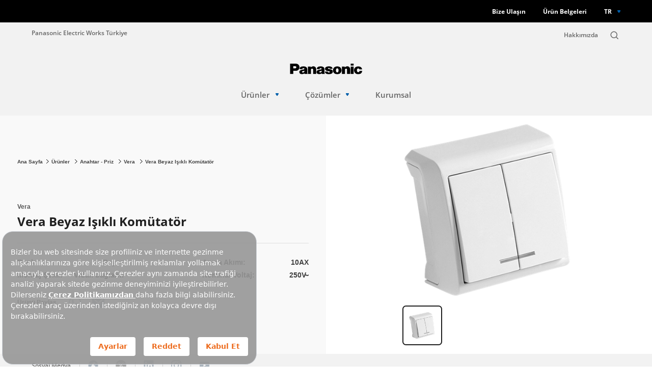

--- FILE ---
content_type: text/html; charset=utf-8
request_url: https://ewtr.panasonic.com/urunler/anahtar-priz/vera/beyaz-isikli-komutator
body_size: 15345
content:

<!DOCTYPE html>
<html lang="tr">
<head>
  <meta charset="utf-8" />
  <meta http-equiv="X-UA-Compatible" content="IE=edge" />
  <meta name="viewport" content="width=device-width, initial-scale=1.0, maximum-scale=1.0, user-scalable=0" />
  <meta name="format-detection" content="telephone=no" />
  <meta name="author" content="" />

  <title>Beyaz Vera Beyaz Işıklı Kom&#252;tat&#246;r 90681050</title>

  <meta name="title" content="Beyaz Vera Beyaz Işıklı Kom&#252;tat&#246;r 90681050">
  <meta name="description" content="Beyaz Vera Beyaz Işıklı Kom&#252;tat&#246;r &#252;r&#252;n&#252; Panasonic&#39;de sizleri bekliyor. &#220;r&#252;n &#246;zelliklerini &#246;ğrenmek i&#231;in sayfamızı ziyaret edebilirsiniz.">


  <meta name="robots" content="index, follow" />.
  <meta property="og:title" content="Beyaz Vera Beyaz Işıklı Kom&#252;tat&#246;r 90681050" />
  <meta property="og:type" content="website" />
  <meta property="og:url" content="https://ewtr.panasonic.com/urunler/anahtar-priz/vera/beyaz-isikli-komutator" />
  <meta property="og:description" content="Beyaz Vera Beyaz Işıklı Kom&#252;tat&#246;r &#252;r&#252;n&#252; Panasonic&#39;de sizleri bekliyor. &#220;r&#252;n &#246;zelliklerini &#246;ğrenmek i&#231;in sayfamızı ziyaret edebilirsiniz." />
  <meta name="twitter:title" content="Beyaz Vera Beyaz Işıklı Kom&#252;tat&#246;r 90681050">
  <meta name="twitter:description" content="Beyaz Vera Beyaz Işıklı Kom&#252;tat&#246;r &#252;r&#252;n&#252; Panasonic&#39;de sizleri bekliyor. &#220;r&#252;n &#246;zelliklerini &#246;ğrenmek i&#231;in sayfamızı ziyaret edebilirsiniz.">
  <script>
        var languageId = 1;
        var popupSuccessTitle = "Başarılı";
        var popupErrorTitle = "Hata";
        var selectNoResultsText = '';
        var popupButton = "Tamam";

        var _errorMessagesRequiredText = 'Bu alanı doldurmanız zorunludur.';
        var _errorMessagesEmailText = 'L&#252;tfen ge&#231;erli bir e-posta adresi giriniz.';
        var _errorMessagesMinLengthText = 'En az {0} karakter girebilirsiniz.';
        var _errorMessagesMaxLengthText = 'En fazla {0} karakter girebilirsiniz.';

  </script>
  <meta name="twitter:card" content="summary">
  <link rel="canonical" href="https://ewtr.panasonic.com/urunler/anahtar-priz/vera/beyaz-isikli-komutator" />

  <link rel="icon" href="/favicon.png" type="image/png">
  <link rel="shortcut icon" href="/favicon.ico" type="image/x-icon">
  <link rel="shortcut icon" href="/favicon.ico" type="image/vnd.microsoft.icon">

  <link rel="stylesheet" href="/content/static/site.css?v=202512171005" />
  <script src="https://bundles.efilli.com/ewtr.panasonic.com.prod.js" ></script>


<script>(function(w,d,s,l,i){w[l]=w[l]||[];w[l].push({'gtm.start':

new Date().getTime(),event:'gtm.js'});var f=d.getElementsByTagName(s)[0],

j=d.createElement(s),dl=l!='dataLayer'?'&l='+l:'';j.async=true;j.src=

'https://www.googletagmanager.com/gtm.js?id='+i+dl;f.parentNode.insertBefore(j,f);

})(window,document,'script','dataLayer','GTM-MVL4TLGJ');</script>

  

</head>
<body>
    

<noscript><iframe src="https://www.googletagmanager.com/ns.html?id=GTM-MVL4TLGJ"

height="0" width="0" style="display:none;visibility:hidden"></iframe></noscript>


            <h1 class="h1-tag">Vera Beyaz Işıklı Kom&#252;tat&#246;r</h1>
    
    

<header class="header">
    <div class="navbar-fix">
        <div class="container">
            <div class="content">
                        <a href="/iletisim" title="Bize Ulaşın" class="text-default xsmall bold white">
                            Bize Ulaşın
                        </a>
                        <a href="/katalog-ve-brosurler" title="&#220;r&#252;n Belgeleri" class="text-default xsmall bold white">
                            &#220;r&#252;n Belgeleri
                        </a>
                            </div>

                <div class="languages">
                    <a href="javascript:void();" class="active-lang">TR</a>
                    <div class="list">
                            <a href="/en">EN</a>
                    </div>
                </div>
        </div>

        <div class="catalog-area">
            <div class="catalog-content">
                <div class="left">
                    <div class="title">
                        <div class="title-default large dark">
                            Katalog ve Fiyat Listeleri
                        </div>
                        <div class="text-default gray-300 ff-arial">
                            Panasonic, markaları i&#231;in fiyat listeleri ve g&#252;ncel kataloglara erişmek i&#231;in bir kereye mahsus iletişim bilgilerinizi ister. Yeniden talep oluştururken t&#252;m bilgileri tekrar etmeniz gerekmeyecektir.
                        </div>
                        <div class="image">
                                <img src="/Uploads/Cms/artboard-52-100.jpg" aria-hidden="true">
                        </div>
                    </div>
                </div>
                <div class="right">
                    <div class="catalog-form-wrapper">
                        <form class="general catalogForm" a-form a-hassubmitfunction="">
                            <input type="hidden" name="LanguageId" value="1" />
                            <div class="form-item">
                                <input type="text" name="FirstName" placeholder="Adınız *" a-onlytextwithspace a-validate="" a-maxlength="50">
                            </div>
                            <div class="form-item">
                                <input type="text" name="LastName" placeholder="Soyadınız *" a-onlytextwithspace a-validate="" a-maxlength="50">
                            </div>
                            <div class="form-item">
                                <input type="text" name="Phone" placeholder="Telefon Numaranız *" a-validate="" a-onlynumber a-maxlength="50">
                            </div>
                            <div class="form-group">
                                <div class="form-item">
                                    <select class="select-form city-select" name="CityId" a-validate="" data-placeholder="İl *">
                                        <option></option>
                                    </select>
                                </div>
                                <div class="form-item">
                                    <select class="select-form county-select" name="CountyId" a-validate="" data-placeholder="İl&#231;e *">
                                        <option></option>
                                    </select>
                                </div>
                            </div>
                            <div class="form-item">
                                <input type="text" name="Address" placeholder="Adres Bilginiz" a-onlytextwithnumber a-maxlength="250">
                            </div>
                            <div class="form-item">
                                <input type="text" name="Company" placeholder="Firma Bilginiz" a-onlytextwithnumber a-maxlength="250">
                            </div>
                            <div class="radio-button text-default ff-arial gray-300 xsmall form-item">
                                <input type="radio" id="kvkk" name="radio-group" value="true" a-validate>
                                <label for="kvkk">
                                    KVKK kapsamında kişisel verilerimin saklamasına dair <a href="/aydinlatma-metni" target="_blank">aydınlatma metnini</a> okudum, onaylıyorum.
                                </label>
                            </div>
                            <div class="button">
                                <button type="button" a-submit title="Belgeleri G&#246;r" class="btn-default black animation-btn apply-catalog-form">
                                    Belgeleri G&#246;r
                                    <img src="/content/icons/arrow-right-white.svg" aria-hidden="true">
                                </button>
                            </div>
                        </form>
                    </div>
                    <div class="catalog-details-container">

                    </div>
                </div>
                <a href="javascript:void(0);" class="catalog-close" title="">
                    <img src="/content/icons/close.svg" aria-hidden="true">
                </a>
            </div>
        </div>
    </div>

    <div class="navbar-main">
        <div class="container">
            <div class="navbar-top">
                <div class="left">
                        <a  title="Panasonic Electric Works T&#252;rkiye" class="text-default xsmall desktop-only">
                            Panasonic Electric Works T&#252;rkiye
                        </a>
                    <button class="navbar-toggle mobile-only">
                        <span></span>
                        <span></span>
                        <span></span>
                    </button>
                        <a href="/" class="logo-mobile mobile-only">
                            <img src="/Uploads/Cms/logo.svg" alt="">
                        </a>
                </div>
                <div class="right">
                            <a href="/hakkimizda" title="Hakkımızda" class="text-default xsmall desktop-only">
                                Hakkımızda
                            </a>
                    <a href="javascript:void(0);" title="Search" class="text-default xsmall site-search">
                        <img src="/content/icons/search.svg" alt="Search">
                    </a>
                </div>
            </div>
        </div>

        <div class="navbar-content">
            <div class="logo desktop-only">
                    <a href="/">
                        <img src="/Uploads/Cms/logo.svg" alt="">
                    </a>
            </div>
            <div class="menu">
                        <div class="menu-item">
                            <a href="javascript:void(0);" class="menu-link text-default" title="&#220;r&#252;nler">
                                &#220;r&#252;nler

                                    <img src="/content/icons/chevron-alt.svg" aria-hidden="true">
                            </a>
                                <div class="sub-menu-wrapper">
                                    <div class="container">
                                        <div class="btn-back mobile-only"></div>
                                        <div class="sub-menu">
                                                <div class="sub-item">
                                                    <a href="/urunler/anahtar-priz" class="text-default gray-400" title="Anahtar-Priz" data-category-image="/Uploads/Menu/karre_sivaustu_1.jpg">
                                                        Anahtar-Priz
                                                    </a>
                                                        <div class="sub-menu">
                                                                    <div class="sub-item">
                                                                        <a href="/urunler/anahtar-priz/thea-moduler" class="text-default gray-400" title="Thea Mod&#252;ler" data-category-image="/Uploads/Menu/thea-moduler.png">
                                                                            Thea Mod&#252;ler
                                                                        </a>
                                                                            <div class="sub-menu">
                                                                                    <div class="sub-item">
                                                                                        <a href="/urunler/anahtar-priz/thea-moduler/thea-ultima" class="text-default gray-400" title="Thea Ultima" data-category-image="/Uploads/Menu/ultima1_1.png">
                                                                                            Thea Ultima
                                                                                        </a>
                                                                                    </div>
                                                                                    <div class="sub-item">
                                                                                        <a href="/urunler/anahtar-priz/thea-moduler/thea-sistema" class="text-default gray-400" title="Thea Sistema" data-category-image="/Uploads/Menu/sistema1_1.png">
                                                                                            Thea Sistema
                                                                                        </a>
                                                                                    </div>
                                                                                    <div class="sub-item">
                                                                                        <a href="/urunler/anahtar-priz/thea-moduler/thea-slenda" class="text-default gray-400" title="Thea Slenda" data-category-image="/Uploads/Menu/slenda1_1.png">
                                                                                            Thea Slenda
                                                                                        </a>
                                                                                    </div>
                                                                                    <div class="sub-item">
                                                                                        <a href="/urunler/anahtar-priz/thea-moduler/thea-optima" class="text-default gray-400" title="Thea Optima" data-category-image="/Uploads/Menu/optima1_1.png">
                                                                                            Thea Optima
                                                                                        </a>
                                                                                    </div>
                                                                            </div>
                                                                    </div>
                                                                    <div class="sub-item">
                                                                        <a href="/urunler/anahtar-priz/touchless" class="text-default gray-400" title="Touchless" data-category-image="/Uploads/Menu/viko-temassiz-touchless-anahtar-priz_1.png">
                                                                            Touchless
                                                                        </a>
                                                                    </div>
                                                                    <div class="sub-item">
                                                                        <a href="/urunler/anahtar-priz/thea-blu" class="text-default gray-400" title="Thea Blu" data-category-image="/Uploads/Menu/blu_sivaustu.jpg">
                                                                            Thea Blu
                                                                        </a>
                                                                    </div>
                                                                    <div class="sub-item">
                                                                        <a href="/urunler/anahtar-priz/karre55" class="text-default gray-400" title="Karre 55" data-category-image="/Uploads/Menu/karre_sivaustu_2.jpg">
                                                                            Karre 55
                                                                        </a>
                                                                    </div>
                                                                    <div class="sub-item">
                                                                        <a href="/urunler/anahtar-priz/novella" class="text-default gray-400" title="Novella" data-category-image="/Uploads/Menu/karre_sivaustu_1.jpg">
                                                                            Novella
                                                                        </a>
                                                                            <div class="sub-menu">
                                                                                    <div class="sub-item">
                                                                                        <a href="/urunler/anahtar-priz/novella/novella" class="text-default gray-400" title="Novella" data-category-image="/Uploads/Menu/novella_sivaustu.jpg">
                                                                                            Novella
                                                                                        </a>
                                                                                    </div>
                                                                                    <div class="sub-item">
                                                                                        <a href="/urunler/anahtar-priz/novella/soft-touch" class="text-default gray-400" title="Novella Soft Touch" data-category-image="/Uploads/Menu/soft-touch_menu-gorseli.jpg">
                                                                                            Novella Soft Touch
                                                                                        </a>
                                                                                    </div>
                                                                                    <div class="sub-item">
                                                                                        <a href="/urunler/anahtar-priz/novella-s" class="text-default gray-400" title="Novella S" data-category-image="/Uploads/Menu/karre_sivaustu_1.jpg">
                                                                                            Novella S
                                                                                        </a>
                                                                                    </div>
                                                                                    <div class="sub-item">
                                                                                        <a href="/urunler/anahtar-priz/novella-life" class="text-default gray-400" title="Novella Life" data-category-image="/Uploads/Menu/novella-life-menu-gorseli_1.png">
                                                                                            Novella Life
                                                                                        </a>
                                                                                    </div>
                                                                            </div>
                                                                    </div>
                                                                    <div class="sub-item">
                                                                        <a href="/urunler/anahtar-priz/trenda" class="text-default gray-400" title="Trenda" data-category-image="/Uploads/Menu/trenda_sivaustu.jpg">
                                                                            Trenda
                                                                        </a>
                                                                    </div>
                                                                    <div class="sub-item">
                                                                        <a href="/urunler/anahtar-priz/merida-slim" class="text-default gray-400" title="Merida Slim" data-category-image="/Uploads/Menu/merida-slim-menu.png">
                                                                            Merida Slim
                                                                        </a>
                                                                    </div>
                                                                    <div class="sub-item">
                                                                        <a href="/urunler/anahtar-priz/karre" class="text-default gray-400" title="Karre" data-category-image="/Uploads/Menu/karre.jpg">
                                                                            Karre
                                                                        </a>
                                                                            <div class="sub-menu">
                                                                                    <div class="sub-item">
                                                                                        <a href="/urunler/anahtar-priz/karre/karre" class="text-default gray-400" title="Karre" data-category-image="/Uploads/Menu/karre_sivaustu.jpg">
                                                                                            Karre
                                                                                        </a>
                                                                                    </div>
                                                                                    <div class="sub-item">
                                                                                        <a href="/urunler/anahtar-priz/karre-clean" class="text-default gray-400" title="Karre Clean" data-category-image="/Uploads/Menu/karre_clean_sivaustu.jpg">
                                                                                            Karre Clean
                                                                                        </a>
                                                                                    </div>
                                                                                    <div class="sub-item">
                                                                                        <a href="/urunler/anahtar-priz/karre-cities" class="text-default gray-400" title="Karre Cities" data-category-image="/Uploads/Menu/karre_cities.jpg">
                                                                                            Karre Cities
                                                                                        </a>
                                                                                    </div>
                                                                                    <div class="sub-item">
                                                                                        <a href="/urunler/anahtar-priz/karre-style" class="text-default gray-400" title="Karre Style" data-category-image="/Uploads/Menu/karre-style.jpg">
                                                                                            Karre Style
                                                                                        </a>
                                                                                    </div>
                                                                            </div>
                                                                    </div>
                                                                    <div class="sub-item">
                                                                        <a href="/urunler/anahtar-priz/meridian" class="text-default gray-400" title="Meridian" data-category-image="/Uploads/Menu/meridian_sivaustu.jpg">
                                                                            Meridian
                                                                        </a>
                                                                    </div>
                                                                    <div class="sub-item">
                                                                        <a href="/urunler/anahtar-priz/linnera-life" class="text-default gray-400" title="Linnera Life" data-category-image="/Uploads/Menu/linnera_life_sivaustu.jpg">
                                                                            Linnera Life
                                                                        </a>
                                                                    </div>
                                                                    <div class="sub-item">
                                                                        <a href="/urunler/anahtar-priz/linnera" class="text-default gray-400" title="Linnera" data-category-image="/Uploads/Menu/linerra_sivaustu.jpg">
                                                                            Linnera
                                                                        </a>
                                                                    </div>
                                                                    <div class="sub-item">
                                                                        <a href="/urunler/anahtar-priz/rollina" class="text-default gray-400" title="Rollina" data-category-image="/Uploads/Menu/rolina_sivaustu.jpg">
                                                                            Rollina
                                                                        </a>
                                                                    </div>
                                                                    <div class="sub-item">
                                                                        <a href="/urunler/anahtar-priz/palmiye" class="text-default gray-400" title="Palmiye" data-category-image="/Uploads/Menu/palmiye.jpg">
                                                                            Palmiye
                                                                        </a>
                                                                    </div>
                                                                    <div class="sub-item">
                                                                        <a href="/urunler/anahtar-priz/vera" class="text-default gray-400" title="Vera" data-category-image="/Uploads/Menu/vera.jpg">
                                                                            Vera
                                                                        </a>
                                                                    </div>
                                                                    <a class="sub-item-passive">
                                                                        <span class="group-title text-default gray-400" title="Fonksiyonlar">
                                                                            Fonksiyonlar
                                                                        </span>
                                                                    </a>
                                                                    <div class="sub-item">
                                                                        <a href="/urunler/anahtar-priz?categoryid=2&amp;specificationdata=2--3" class="text-default gray-400" title="Anahtarlar" data-category-image="/Uploads/Menu/karre_sivaustu_1.jpg">
                                                                            Anahtarlar
                                                                        </a>
                                                                    </div>
                                                                    <div class="sub-item">
                                                                        <a href="/urunler/anahtar-priz?categoryid=2&amp;specificationdata=2--4" class="text-default gray-400" title="Prizler" data-category-image="/Uploads/Menu/karre_sivaustu_1.jpg">
                                                                            Prizler
                                                                        </a>
                                                                    </div>
                                                                    <div class="sub-item">
                                                                        <a href="/urunler/anahtar-priz?categoryid=2&amp;specificationdata=2--164" class="text-default gray-400" title="TV-Uydu (SAT) Prizleri" data-category-image="/Uploads/Menu/karre_sivaustu_1.jpg">
                                                                            TV-Uydu (SAT) Prizleri
                                                                        </a>
                                                                    </div>
                                                                    <div class="sub-item">
                                                                        <a href="/urunler/anahtar-priz?categoryid=2&amp;specificationdata=2--163" class="text-default gray-400" title="Telefon-N&#252;meris Data Prizleri" data-category-image="/Uploads/Menu/telefon-numeris-data-prizleri.jpg">
                                                                            Telefon-N&#252;meris Data Prizleri
                                                                        </a>
                                                                    </div>
                                                                    <div class="sub-item">
                                                                        <a href="/urunler/anahtar-priz?categoryid=2&amp;specificationdata=2--47" class="text-default gray-400" title="Elektronik &#220;r&#252;nler" data-category-image="/Uploads/Menu/elektronik-urunler.jpg">
                                                                            Elektronik &#220;r&#252;nler
                                                                        </a>
                                                                    </div>
                                                                    <div class="sub-item">
                                                                        <a href="/urunler/anahtar-priz?categoryid=2&amp;specificationdata=2--5" class="text-default gray-400" title="Dimmer&#39;ler" data-category-image="/Uploads/Menu/karre_sivaustu_1.jpg">
                                                                            Dimmer&#39;ler
                                                                        </a>
                                                                    </div>
                                                                    <div class="sub-item">
                                                                        <a href="/urunler/anahtar-priz?categoryid=2&amp;specificationdata=2--162" class="text-default gray-400" title="&#199;er&#231;eveler ve Sıva &#220;st&#252; Kasalar" data-category-image="/Uploads/Menu/cerceveler-ve-sivaustu-kasalar.jpg">
                                                                            &#199;er&#231;eveler ve Sıva &#220;st&#252; Kasalar
                                                                        </a>
                                                                    </div>
                                                                    <div class="sub-item">
                                                                        <a href="/urunler/anahtar-priz?categoryid=2&amp;specificationdata=2--7" class="text-default gray-400" title="Aksesuarlar" data-category-image="/Uploads/Menu/aksesuarlar.jpg">
                                                                            Aksesuarlar
                                                                        </a>
                                                                    </div>
                                                                    <div class="sub-item">
                                                                        <a href="/urunler/anahtar-priz?categoryid=2&amp;specificationdata=2--45---5--150-151" class="text-default gray-400" title="Multimedya Konnekt&#246;rler" data-category-image="/Uploads/Menu/multimedya-konnektorler.jpg">
                                                                            Multimedya Konnekt&#246;rler
                                                                        </a>
                                                                    </div>
                                                                    <div class="sub-item">
                                                                        <a href="/urunler/anahtar-priz?categoryid=2&amp;specificationdata=2--165" class="text-default gray-400" title="Yatay Kombine &#220;r&#252;nler" data-category-image="/Uploads/Menu/yatay-kombine-urunler.jpg">
                                                                            Yatay Kombine &#220;r&#252;nler
                                                                        </a>
                                                                    </div>
                                                        </div>
                                                </div>
                                                <div class="sub-item">
                                                    <a href="/urunler/grup-priz" class="text-default gray-400" title="Grup Priz" data-category-image="/Uploads/Menu/viko-grup-prizler_2.png">
                                                        Grup Priz
                                                    </a>
                                                        <div class="sub-menu">
                                                                    <div class="sub-item">
                                                                        <a href="/urunler/grup-priz/multi-let" class="text-default gray-400" title="Multi-let" data-category-image="/Uploads/Menu/viko-multi-let-grup-priz_3.png">
                                                                            Multi-let
                                                                        </a>
                                                                    </div>
                                                                    <a class="sub-item-passive">
                                                                        <span class="group-title text-default gray-400" title="Fonksiyonlar">
                                                                            Fonksiyonlar
                                                                        </span>
                                                                    </a>
                                                                    <div class="sub-item">
                                                                        <a href="/urunler/grup-priz/multi-let?categoryid=34&amp;specificationdata=63--327" class="text-default gray-400" title="Topraklı Grup Priz" data-category-image="/Uploads/Menu/viko-toprakli-grup-priz_1.png">
                                                                            Topraklı Grup Priz
                                                                        </a>
                                                                    </div>
                                                                    <div class="sub-item">
                                                                        <a href="/urunler/grup-priz/multi-let?categoryid=34&amp;specificationdata=63--328" class="text-default gray-400" title="Anahtarlı Topraklı Grup Priz" data-category-image="/Uploads/Menu/multi-let-anahtarli-grup-priz.png">
                                                                            Anahtarlı Topraklı Grup Priz
                                                                        </a>
                                                                    </div>
                                                                    <div class="sub-item">
                                                                        <a href="/urunler/grup-priz/multi-let?categoryid=34&amp;specificationdata=63--329" class="text-default gray-400" title="Anahtarlı UPS Topraklı Grup Priz" data-category-image="/Uploads/Menu/anahtarli-toprakli-ups-grup-priz.png">
                                                                            Anahtarlı UPS Topraklı Grup Priz
                                                                        </a>
                                                                    </div>
                                                                    <div class="sub-item">
                                                                        <a href="/urunler/grup-priz/multi-let?categoryid=34&amp;specificationdata=63--332" class="text-default gray-400" title="Şok Korumalı Grup Priz" data-category-image="/Uploads/Menu/sok-korumali-grup-priz.png">
                                                                            Şok Korumalı Grup Priz
                                                                        </a>
                                                                    </div>
                                                                    <div class="sub-item">
                                                                        <a href="/urunler/grup-priz/multi-let?categoryid=34&amp;specificationdata=63--330" class="text-default gray-400" title="UPS Topraklı Grup Priz" data-category-image="/Uploads/Menu/ups-toprakli-grup-priz.png">
                                                                            UPS Topraklı Grup Priz
                                                                        </a>
                                                                    </div>
                                                                    <div class="sub-item">
                                                                        <a href="/urunler/grup-priz/multi-let?categoryid=34&amp;specificationdata=63--331" class="text-default gray-400" title="Topraklı USB&#39;li Grup Priz" data-category-image="/Uploads/Menu/toprakli-usb-grup-priz.png">
                                                                            Topraklı USB&#39;li Grup Priz
                                                                        </a>
                                                                    </div>
                                                                    <div class="sub-item">
                                                                        <a href="/urunler/grup-priz/multi-let?categoryid=34&amp;specificationdata=63--326" class="text-default gray-400" title="Aksesuar" data-category-image="/Uploads/Menu/aksesuar.jpg">
                                                                            Aksesuar
                                                                        </a>
                                                                    </div>
                                                        </div>
                                                </div>
                                                <div class="sub-item">
                                                    <a href="/urunler/aydinlatma" class="text-default gray-400" title="Aydınlatma" data-category-image="/Uploads/Menu/panasonic-aydinlatma-urunleri.png">
                                                        Aydınlatma
                                                    </a>
                                                        <div class="sub-menu">
                                                                    <div class="sub-item">
                                                                        <a href="/urunler/aydinlatma/led-lambalar" class="text-default gray-400" title="Led Lambalar" data-category-image="/Uploads/Menu/panasonic-aydinlatma-urunleri.png">
                                                                            Led Lambalar
                                                                        </a>
                                                                            <div class="sub-menu">
                                                                                    <div class="sub-item">
                                                                                        <a href="/urunler/aydinlatma/led-lambalar/standart-lambalar" class="text-default gray-400" title=" Standart Lambalar" data-category-image="/Uploads/Menu/standart-lambalar.jpg">
                                                                                             Standart Lambalar
                                                                                        </a>
                                                                                            <div class="sub-menu">
                                                                                                    <div class="sub-item">
                                                                                                        <a href="/urunler/aydinlatma/led-lambalar/standart-lambalar?categoryid=43&amp;specificationdata=78--397" class="text-default gray-400" title="E27" data-category-image="/Uploads/Menu/e27_1.jpg">
                                                                                                            E27
                                                                                                        </a>
                                                                                                    </div>
                                                                                                    <div class="sub-item">
                                                                                                        <a href="/urunler/aydinlatma/led-lambalar/standart-lambalar?categoryid=43&amp;specificationdata=78--398" class="text-default gray-400" title="E14" data-category-image="/Uploads/Menu/e14_1.jpg">
                                                                                                            E14
                                                                                                        </a>
                                                                                                    </div>
                                                                                                    <div class="sub-item">
                                                                                                        <a href="/urunler/aydinlatma/led-lambalar/standart-lambalar?categoryid=43&amp;specificationdata=78--399" class="text-default gray-400" title="GU10" data-category-image="/Uploads/Menu/gu10_1.jpg">
                                                                                                            GU10
                                                                                                        </a>
                                                                                                    </div>
                                                                                            </div>
                                                                                    </div>
                                                                                    <div class="sub-item">
                                                                                        <a href="/urunler/aydinlatma/led-lambalar/rgb-lambalar" class="text-default gray-400" title="RGB Lambalar" data-category-image="/Uploads/Menu/rgb-lambalar.jpg">
                                                                                            RGB Lambalar
                                                                                        </a>
                                                                                            <div class="sub-menu">
                                                                                                    <div class="sub-item">
                                                                                                        <a href="/urunler/aydinlatma/led-lambalar/rgb-lambalar?categoryid=20156&amp;specificationdata=76--390" class="text-default gray-400" title="E27 Smart" data-category-image="/Uploads/Menu/ld000001_w420.png">
                                                                                                            E27 Smart
                                                                                                        </a>
                                                                                                    </div>
                                                                                                    <div class="sub-item">
                                                                                                        <a href="/urunler/aydinlatma/led-lambalar/rgb-lambalar?categoryid=20156&amp;specificationdata=76--391" class="text-default gray-400" title="E14 Smart" data-category-image="/Uploads/Menu/e14_3.jpg">
                                                                                                            E14 Smart
                                                                                                        </a>
                                                                                                    </div>
                                                                                                    <div class="sub-item">
                                                                                                        <a href="/urunler/aydinlatma/led-lambalar/rgb-lambalar?categoryid=20156&amp;specificationdata=76--392" class="text-default gray-400" title="GU10 Smart" data-category-image="/Uploads/Menu/gu10_2.jpg">
                                                                                                            GU10 Smart
                                                                                                        </a>
                                                                                                    </div>
                                                                                                    <div class="sub-item">
                                                                                                        <a href="/urunler/aydinlatma/led-lambalar/rgb-lambalar?categoryid=20156&amp;specificationdata=76--393" class="text-default gray-400" title="E27 Remote Control" data-category-image="/Uploads/Menu/ld000000_w187.png">
                                                                                                            E27 Remote Control
                                                                                                        </a>
                                                                                                    </div>
                                                                                            </div>
                                                                                    </div>
                                                                                    <div class="sub-item">
                                                                                        <a href="/urunler/aydinlatma/led-lambalar/filaman-lambalar" class="text-default gray-400" title="Filaman Lambalar" data-category-image="/Uploads/Menu/e27-filament-lamp-st-type.jpg">
                                                                                            Filaman Lambalar
                                                                                        </a>
                                                                                            <div class="sub-menu">
                                                                                                    <div class="sub-item">
                                                                                                        <a href="/urunler/aydinlatma/led-lambalar/filaman-lambalar?categoryid=48&amp;specificationdata=79--400" class="text-default gray-400" title="G95" data-category-image="/Uploads/Menu/g95.jpg">
                                                                                                            G95
                                                                                                        </a>
                                                                                                    </div>
                                                                                                    <div class="sub-item">
                                                                                                        <a href="/urunler/aydinlatma/led-lambalar/filaman-lambalar?categoryid=48&amp;specificationdata=79--401" class="text-default gray-400" title="G125" data-category-image="/Uploads/Menu/g125.jpg">
                                                                                                            G125
                                                                                                        </a>
                                                                                                    </div>
                                                                                                    <div class="sub-item">
                                                                                                        <a href="/urunler/aydinlatma/led-lambalar/filaman-lambalar?categoryid=48&amp;specificationdata=79--402" class="text-default gray-400" title="E27" data-category-image="/Uploads/Menu/e27_3.jpg">
                                                                                                            E27
                                                                                                        </a>
                                                                                                    </div>
                                                                                                    <div class="sub-item">
                                                                                                        <a href="/urunler/aydinlatma/led-lambalar/filaman-lambalar?categoryid=48&amp;specificationdata=79--403" class="text-default gray-400" title="E14" data-category-image="/Uploads/Menu/e14_2.jpg">
                                                                                                            E14
                                                                                                        </a>
                                                                                                    </div>
                                                                                                    <div class="sub-item">
                                                                                                        <a href="/urunler/aydinlatma/led-lambalar/filaman-lambalar?categoryid=48&amp;specificationdata=79--404" class="text-default gray-400" title="ST64" data-category-image="/Uploads/Menu/st64.jpg">
                                                                                                            ST64
                                                                                                        </a>
                                                                                                    </div>
                                                                                            </div>
                                                                                    </div>
                                                                                    <div class="sub-item">
                                                                                        <a href="/urunler/aydinlatma/led-lambalar/torch-lambalar" class="text-default gray-400" title="Torch Lambalar" data-category-image="/Uploads/Menu/ldtch18dg1r7-panasonic-e27-led-tourch-type-18w-2040-lm-6500k.jpg">
                                                                                            Torch Lambalar
                                                                                        </a>
                                                                                    </div>
                                                                                    <div class="sub-item">
                                                                                        <a href="/urunler/aydinlatma/led-lambalar/dim-edilebilir-lambalar" class="text-default gray-400" title="Dim Edilebilir Lambalar" data-category-image="/Uploads/Menu/panasonic-e27_dim_led-lamba_urun_w420.jpg">
                                                                                            Dim Edilebilir Lambalar
                                                                                        </a>
                                                                                            <div class="sub-menu">
                                                                                                    <div class="sub-item">
                                                                                                        <a href="/urunler/aydinlatma/led-lambalar/dim-edilebilir-lambalar?categoryid=20145&amp;specificationdata=77--394" class="text-default gray-400" title="E27" data-category-image="/Uploads/Menu/e27.jpg">
                                                                                                            E27
                                                                                                        </a>
                                                                                                    </div>
                                                                                                    <div class="sub-item">
                                                                                                        <a href="/urunler/aydinlatma/led-lambalar/dim-edilebilir-lambalar?categoryid=20145&amp;specificationdata=77--395" class="text-default gray-400" title="E14" data-category-image="/Uploads/Menu/e14.jpg">
                                                                                                            E14
                                                                                                        </a>
                                                                                                    </div>
                                                                                                    <div class="sub-item">
                                                                                                        <a href="/urunler/aydinlatma/led-lambalar/dim-edilebilir-lambalar?categoryid=20145&amp;specificationdata=77--396" class="text-default gray-400" title="GU10" data-category-image="/Uploads/Menu/gu10.jpg">
                                                                                                            GU10
                                                                                                        </a>
                                                                                                    </div>
                                                                                            </div>
                                                                                    </div>
                                                                                    <div class="sub-item">
                                                                                        <a href="/urunler/aydinlatma/led-lambalar/dim-edilebilir-led-filaman-lambalar" class="text-default gray-400" title="Dim Edilebilir LED Filaman Lambalar" data-category-image="/Uploads/Menu/filaman_st64.png">
                                                                                            Dim Edilebilir LED Filaman Lambalar
                                                                                        </a>
                                                                                    </div>
                                                                            </div>
                                                                    </div>
                                                                    <div class="sub-item">
                                                                        <a href="/urunler/aydinlatma/led-armaturler" class="text-default gray-400" title="Led Armat&#252;rler" data-category-image="/Uploads/Menu/led-lighting-nnfc4033154-panasonic-led-splash-proof-36w-3960lm-1200mm-840-1.jpg">
                                                                            Led Armat&#252;rler
                                                                        </a>
                                                                            <div class="sub-menu">
                                                                                    <div class="sub-item">
                                                                                        <a href="/urunler/aydinlatma/led-armaturler/etanj-armaturler" class="text-default gray-400" title="Led Etanj Armat&#252;rler" data-category-image="/Uploads/Menu/led-lighting-nnfc4033154-panasonic-led-splash-proof-36w-3960lm-1200mm-840-1_1.jpg">
                                                                                            Led Etanj Armat&#252;rler
                                                                                        </a>
                                                                                            <div class="sub-menu">
                                                                                                    <div class="sub-item">
                                                                                                        <a href="/urunler/aydinlatma/led-armaturler/etanj-armaturler?categoryid=41&amp;specificationdata=81--406" class="text-default gray-400" title="Sens&#246;rl&#252; Modeller" data-category-image="/Uploads/Menu/sensorlu-etanj.jpg">
                                                                                                            Sens&#246;rl&#252; Modeller
                                                                                                        </a>
                                                                                                    </div>
                                                                                                    <div class="sub-item">
                                                                                                        <a href="/urunler/aydinlatma/led-armaturler/etanj-armaturler?categoryid=41&amp;specificationdata=81--407" class="text-default gray-400" title="Standart Modeller" data-category-image="/Uploads/Menu/standart-etanj.jpg">
                                                                                                            Standart Modeller
                                                                                                        </a>
                                                                                                    </div>
                                                                                            </div>
                                                                                    </div>
                                                                                    <div class="sub-item">
                                                                                        <a href="/urunler/aydinlatma/led-armaturler/projektorler" class="text-default gray-400" title="Projekt&#246;rler" data-category-image="/Uploads/Menu/projektorler.jpg">
                                                                                            Projekt&#246;rler
                                                                                        </a>
                                                                                            <div class="sub-menu">
                                                                                                    <div class="sub-item">
                                                                                                        <a href="/urunler/aydinlatma/led-armaturler/projektorler?categoryid=47&amp;specificationdata=82--408" class="text-default gray-400" title="Sens&#246;rl&#252; Modeller" data-category-image="/Uploads/Menu/sensorlu-projektor.jpg">
                                                                                                            Sens&#246;rl&#252; Modeller
                                                                                                        </a>
                                                                                                    </div>
                                                                                                    <div class="sub-item">
                                                                                                        <a href="/urunler/aydinlatma/led-armaturler/projektorler?categoryid=47&amp;specificationdata=82--409" class="text-default gray-400" title="Standart Modeller" data-category-image="/Uploads/Menu/standart-projektor.jpg">
                                                                                                            Standart Modeller
                                                                                                        </a>
                                                                                                    </div>
                                                                                            </div>
                                                                                    </div>
                                                                                    <div class="sub-item">
                                                                                        <a href="/urunler/aydinlatma/led-armaturler/downlight" class="text-default gray-400" title="Downlight" data-category-image="/Uploads/Menu/downlight.jpg">
                                                                                            Downlight
                                                                                        </a>
                                                                                    </div>
                                                                                    <div class="sub-item">
                                                                                        <a href="/urunler/aydinlatma/led-armaturler/led-paneller" class="text-default gray-400" title="Led Paneller" data-category-image="/Uploads/Menu/led-paneller.jpg">
                                                                                            Led Paneller
                                                                                        </a>
                                                                                    </div>
                                                                                    <div class="sub-item">
                                                                                        <a href="/urunler/aydinlatma/led-armaturler/led-tube" class="text-default gray-400" title="Led Tube" data-category-image="/Uploads/Menu/bpt00000_w187.png">
                                                                                            Led Tube
                                                                                        </a>
                                                                                    </div>
                                                                                    <div class="sub-item">
                                                                                        <a href="/urunler/aydinlatma/led-armaturler/led-tavan-armaturu" class="text-default gray-400" title="Led Tavan Armat&#252;r&#252;" data-category-image="/Uploads/Menu/_cef5519.png">
                                                                                            Led Tavan Armat&#252;r&#252;
                                                                                        </a>
                                                                                    </div>
                                                                            </div>
                                                                    </div>
                                                                    <div class="sub-item">
                                                                        <a href="/urunler/aydinlatma/led-masa-lambasi" class="text-default gray-400" title="Led Masa Lambası" data-category-image="/Uploads/Menu/panasonic-led-masa-lambalari.png">
                                                                            Led Masa Lambası
                                                                        </a>
                                                                            <div class="sub-menu">
                                                                                    <div class="sub-item">
                                                                                        <a href="/urunler/aydinlatma/led-masa-lambasi/led-masa-lambasi-beyaz" class="text-default gray-400" title="Led Masa Lambası Beyaz" data-category-image="/Uploads/Menu/panasonic-beyaz-masa-lambasi.png">
                                                                                            Led Masa Lambası Beyaz
                                                                                        </a>
                                                                                    </div>
                                                                                    <div class="sub-item">
                                                                                        <a href="/urunler/aydinlatma/led-masa-lambasi/led-masa-lambasi-siyah" class="text-default gray-400" title="Led Masa Lambası Siyah" data-category-image="/Uploads/Menu/panasonic-siyah-masa-lambasi.png">
                                                                                            Led Masa Lambası Siyah
                                                                                        </a>
                                                                                    </div>
                                                                            </div>
                                                                    </div>
                                                                    <div class="sub-item">
                                                                        <a href="/urunler/aydinlatma/led-isikli-ayna/led-isikli-ayna" class="text-default gray-400" title="LED Işıklı Ayna" data-category-image="/Uploads/Menu/panasonic-led-isikli-ayna.png">
                                                                            LED Işıklı Ayna
                                                                        </a>
                                                                    </div>
                                                                    <div class="sub-item">
                                                                        <a href="/urunler/aydinlatma/led-aydinlatmali-tavan-vantilatoru/led-aydinlatmali-tavan-vantilatoru" class="text-default gray-400" title="LED Aydınlatmalı Tavan Vantilat&#246;r&#252;" data-category-image="/Uploads/Menu/panasonic-led-isikli-tavan-vantilatoru.png">
                                                                            LED Aydınlatmalı Tavan Vantilat&#246;r&#252;
                                                                        </a>
                                                                    </div>
                                                        </div>
                                                </div>
                                                <div class="sub-item">
                                                    <a href="/urunler/salt" class="text-default gray-400" title="Şalt" data-category-image="/Uploads/Menu/4vtb-1c16_12.jpg">
                                                        Şalt
                                                    </a>
                                                        <div class="sub-menu">
                                                                    <div class="sub-item">
                                                                        <a href="/urunler/salt/viko" class="text-default gray-400" title="VİKO Şalt" data-category-image="/Uploads/Menu/4vtb-1c16.jpg">
                                                                            VİKO Şalt
                                                                        </a>
                                                                    </div>
                                                        </div>
                                                </div>
                                                <div class="sub-item">
                                                    <a href="/urunler/sigorta-kutulari" class="text-default gray-400" title="Sigorta Kutuları" data-category-image="/Uploads/Menu/viko-sigorta-kutulari.png">
                                                        Sigorta Kutuları
                                                    </a>
                                                        <div class="sub-menu">
                                                                    <div class="sub-item">
                                                                        <a href="/panasonic-moduler-sigorta-kutulari" class="text-default gray-400" title="Panasonic Sıva &#220;st&#252; ve Sıva Altı Sigorta Kutuları" data-category-image="/Uploads/Menu/bqdt20811_distribution-box-8-gang-surface-mounted-halogen-free-dark-gray-transparent_1.png">
                                                                            Panasonic Sıva &#220;st&#252; ve Sıva Altı Sigorta Kutuları
                                                                        </a>
                                                                    </div>
                                                                    <div class="sub-item">
                                                                        <a href="/urunler/sigorta-kutulari/viko" class="text-default gray-400" title="VİKO Sıva &#220;st&#252; ve Sıva Altı Sigorta Kutuları" data-category-image="/Uploads/Menu/11111777_3.png">
                                                                            VİKO Sıva &#220;st&#252; ve Sıva Altı Sigorta Kutuları
                                                                        </a>
                                                                    </div>
                                                        </div>
                                                </div>
                                                <div class="sub-item">
                                                    <a href="/urunler/aksesuarlar" class="text-default gray-400" title="Aksesuarlar" data-category-image="/Uploads/Menu/aksesuar-1.jpg">
                                                        Aksesuarlar
                                                    </a>
                                                        <div class="sub-menu">
                                                                    <div class="sub-item">
                                                                        <a href="/urunler/aksesuarlar/siva-ustu-priz-serileri" class="text-default gray-400" title="Sıva &#220;st&#252; Priz Serileri" data-category-image="/Uploads/Menu/siva-ustu-ve-siva-alti-priz-serileri.jpg">
                                                                            Sıva &#220;st&#252; Priz Serileri
                                                                        </a>
                                                                    </div>
                                                                    <div class="sub-item">
                                                                        <a href="/urunler/aksesuarlar/tamamlayici-aksesuarlar" class="text-default gray-400" title="Tamamlayıcı Aksesuarlar" data-category-image="/Uploads/Menu/panasonic-viko-tamamlayici-aksesuarlar.png">
                                                                            Tamamlayıcı Aksesuarlar
                                                                        </a>
                                                                    </div>
                                                                    <div class="sub-item">
                                                                        <a href="/urunler/aksesuarlar/uzatici-takim" class="text-default gray-400" title="Uzatıcı Takımları" data-category-image="/Uploads/Menu/uzatici-takimlari.jpg">
                                                                            Uzatıcı Takımları
                                                                        </a>
                                                                    </div>
                                                                    <div class="sub-item">
                                                                        <a href="/urunler/aksesuarlar/anahtar-kasalar" class="text-default gray-400" title="Anahtar Kasaları" data-category-image="/Uploads/Menu/anahtar-kasalari.jpg">
                                                                            Anahtar Kasaları
                                                                        </a>
                                                                    </div>
                                                                    <div class="sub-item">
                                                                        <a href="/urunler/aksesuarlar/alcipan-kasalar" class="text-default gray-400" title="Al&#231;ıpan Kasalar" data-category-image="/Uploads/Menu/alcipan-kasalar.jpg">
                                                                            Al&#231;ıpan Kasalar
                                                                        </a>
                                                                    </div>
                                                                    <div class="sub-item">
                                                                        <a href="/urunler/aksesuarlar/buat-ve-kapaklar" class="text-default gray-400" title="Buat ve Kapaklar" data-category-image="/Uploads/Menu/buat-ve-kapaklar.jpg">
                                                                            Buat ve Kapaklar
                                                                        </a>
                                                                    </div>
                                                        </div>
                                                </div>
                                                <div class="sub-item">
                                                    <a href="/urunler/bina-otomasyon-sistemleri" class="text-default gray-400" title="Bina Otomasyon Sistemleri" data-category-image="/Uploads/Menu/automation-switches_1.png">
                                                        Bina Otomasyon Sistemleri
                                                    </a>
                                                </div>
                                                <div class="sub-item">
                                                    <a href="/urunler/yangin-algilama-sistemleri" class="text-default gray-400" title="Yangın Algılama ve Alarm Sistemleri" data-category-image="/Uploads/Menu/panasonic-yangin-algilama-sistemleri_1.png">
                                                        Yangın Algılama ve Alarm Sistemleri
                                                    </a>
                                                </div>
                                                <div class="sub-item">
                                                    <a href="/urunler/pvc-izolasyon-bandi/panasonic-pvc-izolasyon-bandi-siyah" class="text-default gray-400" title="PVC İzolasyon Bandı" data-category-image="/Uploads/Menu/panasonic-izolasyon-bantlari-cesitleri.png">
                                                        PVC İzolasyon Bandı
                                                    </a>
                                                </div>
                                                <div class="sub-item">
                                                    <a href="/urunler/ofis-cozumleri" class="text-default gray-400" title="Ofis &#199;&#246;z&#252;mleri" data-category-image="/Uploads/Menu/bantli-toplu.png">
                                                        Ofis &#199;&#246;z&#252;mleri
                                                    </a>
                                                        <div class="sub-menu">
                                                                    <div class="sub-item">
                                                                        <a href="/urunler/ofis-cozumleri/v45" class="text-default gray-400" title="Viko 45" data-category-image="/Uploads/Menu/kablo-kanali-sistemleri-vkd-urun.jpg">
                                                                            Viko 45
                                                                        </a>
                                                                            <div class="sub-menu">
                                                                                    <div class="sub-item">
                                                                                        <a href="/urunler/ofis-cozumleri/v45_1" class="text-default gray-400" title="Topraklı Priz" data-category-image="/Uploads/Menu/bantli-toplu.png">
                                                                                            Topraklı Priz
                                                                                        </a>
                                                                                    </div>
                                                                                    <div class="sub-item">
                                                                                        <a href="/urunler/ofis-cozumleri/v45/data-prizleri" class="text-default gray-400" title="TV-Data Prizleri" data-category-image="/Uploads/Menu/bantli-toplu.png">
                                                                                            TV-Data Prizleri
                                                                                        </a>
                                                                                    </div>
                                                                                    <div class="sub-item">
                                                                                        <a href="/urunler/ofis-cozumleri/v45/telefon-prizleri" class="text-default gray-400" title="Telefon Prizleri" data-category-image="/Uploads/Menu/bantli-toplu.png">
                                                                                            Telefon Prizleri
                                                                                        </a>
                                                                                    </div>
                                                                                    <div class="sub-item">
                                                                                        <a href="/urunler/ofis-cozumleri/v45/audio-video-usb-prizleri" class="text-default gray-400" title="Audio-Video-USB Prizleri" data-category-image="/Uploads/Menu/bantli-toplu.png">
                                                                                            Audio-Video-USB Prizleri
                                                                                        </a>
                                                                                    </div>
                                                                                    <div class="sub-item">
                                                                                        <a href="/urunler/ofis-cozumleri/v45/aksesuar" class="text-default gray-400" title="Aksesuarlar" data-category-image="/Uploads/Menu/bantli-toplu.png">
                                                                                            Aksesuarlar
                                                                                        </a>
                                                                                    </div>
                                                                                    <div class="sub-item">
                                                                                        <a href="/urunler/ofis-cozumleri/v45/karkas-cerceve" class="text-default gray-400" title="Karkas + &#199;er&#231;eve" data-category-image="/Uploads/Menu/bantli-toplu.png">
                                                                                            Karkas + &#199;er&#231;eve
                                                                                        </a>
                                                                                    </div>
                                                                                    <div class="sub-item">
                                                                                        <a href="/urunler/ofis-cozumleri/v45/ups-priz" class="text-default gray-400" title="UPS Priz" data-category-image="/Uploads/Menu/bantli-toplu.png">
                                                                                            UPS Priz
                                                                                        </a>
                                                                                    </div>
                                                                            </div>
                                                                    </div>
                                                        </div>
                                                </div>
                                        </div>
                                    </div>
                                    <div class="sub-menu-image"></div>
                                </div>
                        </div>
                        <div class="menu-item">
                            <a href="javascript:void(0);" class="menu-link text-default" title="&#199;&#246;z&#252;mler">
                                &#199;&#246;z&#252;mler

                                    <img src="/content/icons/chevron-alt.svg" aria-hidden="true">
                            </a>
                                <div class="sub-menu-wrapper">
                                    <div class="container">
                                        <div class="btn-back mobile-only"></div>
                                        <div class="sub-menu">
                                                <div class="sub-item">
                                                    <a href="/cozumler/konut-cozumleri" class="text-default gray-400" title="Konut &#199;&#246;z&#252;mleri" data-category-image="/Uploads/Menu/panasonic_konut_cozumleri.jpg">
                                                        Konut &#199;&#246;z&#252;mleri
                                                    </a>
                                                </div>
                                                <div class="sub-item">
                                                    <a href="/cozumler/otel-cozumleri" class="text-default gray-400" title="Otel &#199;&#246;z&#252;mleri" data-category-image="/Uploads/Menu/panasonic_otel_cozumleri_1.jpg">
                                                        Otel &#199;&#246;z&#252;mleri
                                                    </a>
                                                </div>
                                                <div class="sub-item">
                                                    <a href="/cozumler/ofis-cozumleri" class="text-default gray-400" title="Ofis &#199;&#246;z&#252;mleri" data-category-image="/Uploads/Menu/panasonic_ofis_cozumleri_1.jpg">
                                                        Ofis &#199;&#246;z&#252;mleri
                                                    </a>
                                                </div>
                                                <div class="sub-item">
                                                    <a href="/cozumler/endustriyel-cozumleri" class="text-default gray-400" title="End&#252;striyel &#199;&#246;z&#252;mler" data-category-image="/Uploads/Menu/panasonic_endustriyel_cozumler_1.jpg">
                                                        End&#252;striyel &#199;&#246;z&#252;mler
                                                    </a>
                                                </div>
                                        </div>
                                    </div>
                                    <div class="sub-menu-image"></div>
                                </div>
                        </div>
                        <div class="menu-item">
                            <a href="/kurumsal" class="menu-link text-default" title="Kurumsal">
                                Kurumsal

                            </a>
                        </div>
            </div>
        </div>
        <div class="search">
            <div class="container">
                <div class="content">
                    <form action="/search-result">
                        <input type="text" name="keyword" minlength="3" maxlength="50" class="search-input" placeholder="Aradığınızı bulamadınız mı?">
                        <div class="search-ico">
                            <img src="/content/icons/search-base.svg" alt="Search">
                        </div>
                        <div class="autocomplete-list">
                            

                        </div>
                    </form>

                </div>
            </div>
        </div>
    </div>


</header>

    


    <script type="application/ld+json">
    {"@context":"https://schema.org","@type":"Product","name":"Vera Beyaz Işıklı Komütatör","image":"/Uploads/Product/90681050-2-gang-one-way-switch-illuminated.png","description":"","brand":{"@type":"Brand","name":"Panasonic"},"sku":"90681050","mpn":"90681050","offers":{"@type":"Offer","url":"https://ewtr.panasonic.com/urunleranahtar-prizverabeyaz-isikli-komutator"}}
    </script>

<section class="product-detail" data-producturl="/urunler/anahtar-priz/vera/beyaz-isikli-komutator" data-productid="593">
    <div class="product-detail-content">
        <div class="left">
          <div class="product-map desktop-only">
            <a class="text-default xxsmall ff-arial" href="/tr" title="Ana Sayfa">Ana Sayfa</a>

            <a class="text-default xxsmall ff-arial" href="/urunler" title="&#220;r&#252;nler">
              &#220;r&#252;nler
            </a>
            <a class="text-default xxsmall ff-arial" href="/urunler/anahtar-priz" title="Anahtar - Priz">
              Anahtar - Priz
            </a>
            <a class="text-default xxsmall ff-arial" href="/urunler/anahtar-priz/vera" title="Vera">
              Vera
            </a>
          <a href="javascript:;" style="cursor: text;">
            <span class="text-default xxsmall ff-arial">
              Vera Beyaz Işıklı Kom&#252;tat&#246;r
            </span></a>
</div>
            <div class="title">
                <div class="product-brand text-default gray-300 xsmall ff-arial">
                    
Vera                </div>
                <div class="product-name title-default dark bold">
                    Vera Beyaz Işıklı Kom&#252;tat&#246;r
                </div>
            </div>
                <div class="product-type">
                        <div class="type-list">
                                <div class="item">
                                    <p class="text-default small ff-arial">Renk:</p>
                                    <p class="text-default small ff-arial bold">Beyaz</p>
                                </div>
                                <div class="item">
                                    <p class="text-default small ff-arial">Montaj Şekli:</p>
                                    <p class="text-default small ff-arial bold">Vidalı bağlantı</p>
                                </div>
                        </div>
                                            <div class="type-list">
                                <div class="item">
                                    <p class="text-default small ff-arial">Anma Akımı:</p>
                                    <p class="text-default small ff-arial bold">10AX</p>
                                </div>
                                <div class="item">
                                    <p class="text-default small ff-arial">Nominal Voltaj:</p>
                                    <p class="text-default small ff-arial bold">250V   ̴</p>
                                </div>
                        </div>
                </div>



			
			
            <div class="social-add-cart">
                <div class="social">
                    <div class="text-default xsmall ff-arial">&#220;r&#252;n&#252; Paylaş</div>
                    <a href="https://api.whatsapp.com/send?text=Vera Beyaz Işıklı Kom&#252;tat&#246;r&nbsp;https://ewtr.panasonic.com/urunler/anahtar-priz/vera/beyaz-isikli-komutator" title="WhatsApp">
                        <img src="/content/icons/whatsapp.svg" aria-hidden="true">
                    </a>
                    <a href="mailto:?subject=Vera Beyaz Işıklı Kom&#252;tat&#246;r&amp;body=https://ewtr.panasonic.com/urunler/anahtar-priz/vera/beyaz-isikli-komutator" title="Mail">
                        <img src="/content/icons/mail.svg" aria-hidden="true">
                    </a>
                </div>
                
            </div>
        </div>
        <div class="right">
            <div class="slider-content">
                <div class="product-map mobile-only">
                  <a class="text-default xxsmall ff-arial" href="/tr" title="homePage">Ana Sayfa</a>

                            <a class="text-default xxsmall ff-arial" href="/urunler" title="&#220;r&#252;nler">
                                &#220;r&#252;nler
                            </a>
                            <a class="text-default xxsmall ff-arial" href="/urunler/anahtar-priz" title="Anahtar - Priz">
                                Anahtar - Priz
                            </a>
                            <a class="text-default xxsmall ff-arial" href="/urunler/anahtar-priz/vera" title="Vera">
                                Vera
                            </a>
                            <a href="javascript:;" style="cursor: text;"><span class="text-default xxsmall ff-arial">
                                Vera Beyaz Işıklı Kom&#252;tat&#246;r
                            </span></a>
                </div>
                <div class="product-detail-color-slider">
                    <div class="swiper top-swiper">
                        <div class="swiper-wrapper">
                                        <div class="swiper-slide">
                                            <img src="/Uploads/Product/thumbs/90681050-2-gang-one-way-switch-illuminated_w420.png" aria-hidden="true" />
                                        </div>
                        </div>
                    </div>
                    <div thumbsSlider="" class="swiper thumb-swiper">
                        <div class="swiper-wrapper">
                                        <div class="swiper-slide">
                                            <img src="/Uploads/Product/thumbs/90681050-2-gang-one-way-switch-illuminated_w96.png" aria-hidden="true" />
                                        </div>
                        </div>
                    </div>
                </div>
            </div>
            
        </div>
    </div>
</section>


    


<footer>
    <div class="container">
        <div class="content">
            <div class="social">
                <ul>
                        <li class="text-default xsmall gray-100">
                            Sosyal Medya
                        </li>
                                            <li>
                            <a href="https://www.facebook.com/PanasonicElectricWorksTurkey/" title="Facebook’ta Panasonic EWTR" target="_blank" rel="noopener noreferrer">
                                <svg width="30" height="30" viewBox="0 0 20 21" fill="none" xmlns="http://www.w3.org/2000/svg">
                                    <path d="M20 10.5C20 4.98 15.52 0.5 10 0.5C4.48 0.5 0 4.98 0 10.5C0 15.34 3.44 19.37 8 20.3V13.5H6V10.5H8V8C8 6.07 9.57 4.5 11.5 4.5H14V7.5H12C11.45 7.5 11 7.95 11 8.5V10.5H14V13.5H11V20.45C16.05 19.95 20 15.69 20 10.5Z" fill="#ABB4BD" />
                                </svg>
                            </a>
                        </li>
                                            <li>
                            <a href="https://twitter.com/panasonic_ewtr" title="X’te Panasonic EWTR" target="_blank" rel="noopener noreferrer">
                                <svg version="1.1" width="30" height="30" viewBox="0 0 256 256" xml:space="preserve">
                                <g opacity="0.3" style="stroke: none; stroke-width: 0; stroke-dasharray: none; stroke-linecap: butt; stroke-linejoin: miter; stroke-miterlimit: 10; fill: none; fill-rule: nonzero; opacity: .3;" transform="translate(1.4065934065934016 1.4065934065934016) scale(2.81 2.81)">
                                <polygon points="24.89,23.01 57.79,66.99 65.24,66.99 32.34,23.01 " style="stroke: none; stroke-width: 1; stroke-dasharray: none; stroke-linecap: butt; stroke-linejoin: miter; stroke-miterlimit: 10; fill: rgb(0,0,0); fill-rule: nonzero; opacity: 1;" transform="  matrix(1 0 0 1 0 0) " />
                                <path d="M 45 0 L 45 0 C 20.147 0 0 20.147 0 45 v 0 c 0 24.853 20.147 45 45 45 h 0 c 24.853 0 45 -20.147 45 -45 v 0 C 90 20.147 69.853 0 45 0 z M 56.032 70.504 L 41.054 50.477 L 22.516 70.504 h -4.765 L 38.925 47.63 L 17.884 19.496 h 16.217 L 47.895 37.94 l 17.072 -18.444 h 4.765 L 50.024 40.788 l 22.225 29.716 H 56.032 z" style="stroke: none; stroke-width: 1; stroke-dasharray: none; stroke-linecap: butt; stroke-linejoin: miter; stroke-miterlimit: 10; fill: rgb(0,0,0); fill-rule: nonzero; opacity: 1;" transform=" matrix(1 0 0 1 0 0) " stroke-linecap="round" />
                            </g>
                        </svg>
                            </a>
                        </li>
                                            <li>
                            <a href="https://www.linkedin.com/company/panasonicewtr/" title="LinkedIn’de Panasonic EWTR" target="_blank" rel="noopener noreferrer">
                                <svg width="30" height="30" viewBox="0 0 24 25" fill="none" xmlns="http://www.w3.org/2000/svg">
                                    <path d="M22.4 0.5H1.6C1.17565 0.5 0.768687 0.668571 0.468629 0.968629C0.168571 1.26869 0 1.67565 0 2.1V22.9C0 23.3243 0.168571 23.7313 0.468629 24.0314C0.768687 24.3314 1.17565 24.5 1.6 24.5H22.4C22.8243 24.5 23.2313 24.3314 23.5314 24.0314C23.8314 23.7313 24 23.3243 24 22.9V2.1C24 1.67565 23.8314 1.26869 23.5314 0.968629C23.2313 0.668571 22.8243 0.5 22.4 0.5ZM7.1096 20.9752H3.4992V9.5H7.1096V20.9752ZM5.304 7.9248C4.88893 7.92354 4.48355 7.7993 4.13905 7.56778C3.79455 7.33626 3.52639 7.00785 3.36842 6.62401C3.21046 6.24018 3.16978 5.81814 3.25153 5.4112C3.33328 5.00426 3.53379 4.63068 3.82774 4.33763C4.12168 4.04458 4.49587 3.84521 4.90306 3.7647C5.31024 3.68418 5.73215 3.72614 6.11551 3.88527C6.49886 4.0444 6.82646 4.31357 7.05693 4.65877C7.2874 5.00397 7.4104 5.40973 7.4104 5.8248C7.41051 6.10115 7.35605 6.37479 7.25015 6.63004C7.14425 6.88529 6.989 7.11712 6.7933 7.31223C6.5976 7.50734 6.3653 7.66188 6.10973 7.767C5.85415 7.87212 5.58034 7.92575 5.304 7.9248V7.9248ZM20.4968 20.9752H16.96V15.4248C16.96 14.0752 16.96 12.4248 15.08 12.4248C13.2 12.4248 12.9736 13.8504 12.9736 15.3496V21.0504H9.44V9.5H12.7488V11.0752H12.824C13.1653 10.4852 13.6605 9.99906 14.2567 9.66876C14.8529 9.33846 15.5276 9.17643 16.2088 9.2C19.8192 9.2 20.496 11.6 20.496 14.6752L20.4968 20.9752Z" fill="#ABB4BD" />
                                </svg>
                            </a>
                        </li>
                                            <li>
                            <a href="https://www.instagram.com/panasonic.ewtr/" title="Instagram’da Panasonic EWTR" target="_blank" rel="noopener noreferrer">
                                <svg width="30" height="30" viewBox="0 0 25 25" fill="none" xmlns="http://www.w3.org/2000/svg">
                                    <path d="M11.9988 2.65978C15.1985 2.65978 15.5824 2.67178 16.8471 2.72938C17.6082 2.73836 18.3621 2.87825 19.0757 3.14294C19.5967 3.33526 20.0679 3.64195 20.4548 4.04045C20.8532 4.42727 21.1599 4.89851 21.3523 5.41951C21.6169 6.13314 21.7568 6.887 21.7658 7.64809C21.8234 8.91516 21.8378 9.29912 21.8378 12.4988C21.8378 15.6985 21.8258 16.0824 21.7682 17.3471C21.7592 18.1082 21.6193 18.8621 21.3547 19.5757C21.1549 20.0929 20.8492 20.5627 20.4571 20.9547C20.0651 21.3468 19.5953 21.6525 19.0781 21.8523C18.3645 22.1169 17.6106 22.2568 16.8495 22.2658C15.5848 22.3234 15.2049 22.3354 12.0012 22.3354C8.79752 22.3354 8.41756 22.3234 7.15288 22.2658C6.3918 22.2568 5.63794 22.1169 4.92431 21.8523C4.40331 21.6599 3.93207 21.3532 3.54525 20.9548C3.14675 20.5679 2.84006 20.0967 2.64774 19.5757C2.38305 18.8621 2.24316 18.1082 2.23418 17.3471C2.17418 16.0824 2.15978 15.7025 2.15978 12.4988C2.15978 9.29512 2.17178 8.91516 2.22938 7.65049C2.23836 6.8894 2.37825 6.13554 2.64294 5.42191C2.83596 4.90069 3.14348 4.42942 3.54285 4.04285C3.92967 3.64435 4.40091 3.33766 4.92191 3.14534C5.63554 2.88065 6.3894 2.74076 7.15048 2.73178C8.41516 2.67418 8.79912 2.65978 11.9988 2.65978ZM11.9988 0.5C8.73993 0.5 8.33117 0.513599 7.05209 0.571993C6.05637 0.593089 5.07138 0.782406 4.13879 1.13194C3.33868 1.43306 2.6137 1.90473 2.0142 2.5142C1.40387 3.11346 0.931366 3.83846 0.629537 4.63879C0.280006 5.57138 0.0906891 6.55637 0.069593 7.55209C0.0135986 8.83117 0 9.23993 0 12.4988C0 15.7577 0.0135987 16.1664 0.0719928 17.4455C0.0930889 18.4412 0.282406 19.4262 0.631937 20.3588C0.933765 21.1591 1.40627 21.8841 2.0166 22.4834C2.61586 23.0937 3.34086 23.5662 4.14119 23.8681C5.07378 24.2176 6.05877 24.4069 7.05449 24.428C8.33437 24.4864 8.74233 24.5 12.0012 24.5C15.2601 24.5 15.6688 24.4864 16.9479 24.428C17.9436 24.4069 18.9286 24.2176 19.8612 23.8681C20.658 23.5592 21.3816 23.0876 21.9858 22.4834C22.59 21.8792 23.0616 21.1556 23.3705 20.3588C23.72 19.4262 23.9093 18.4412 23.9304 17.4455C23.9888 16.1656 24.0024 15.7577 24.0024 12.4988C24.0024 9.23993 23.9888 8.83117 23.9304 7.55209C23.9093 6.55637 23.72 5.57138 23.3705 4.63879C23.0686 3.83846 22.5961 3.11346 21.9858 2.5142C21.3865 1.90387 20.6615 1.43137 19.8612 1.12954C18.9286 0.780006 17.9436 0.590689 16.9479 0.569593C15.6664 0.513599 15.2577 0.5 11.9988 0.5Z" fill="#ABB4BD" />
                                    <path d="M11.9992 6.33984C10.781 6.33984 9.59017 6.70109 8.57726 7.37789C7.56435 8.05469 6.77489 9.01665 6.3087 10.1421C5.84251 11.2676 5.72054 12.5061 5.9582 13.7009C6.19586 14.8957 6.78248 15.9932 7.64389 16.8546C8.50529 17.716 9.60279 18.3026 10.7976 18.5403C11.9924 18.7779 13.2308 18.6559 14.3563 18.1898C15.4818 17.7236 16.4438 16.9341 17.1206 15.9212C17.7974 14.9083 18.1586 13.7174 18.1586 12.4992C18.1586 10.8657 17.5097 9.29899 16.3546 8.14389C15.1995 6.98878 13.6328 6.33984 11.9992 6.33984V6.33984ZM11.9992 16.4988C11.2082 16.4988 10.4349 16.2643 9.77717 15.8248C9.11944 15.3853 8.6068 14.7606 8.30408 14.0298C8.00136 13.299 7.92216 12.4948 8.07648 11.7189C8.23081 10.9431 8.61173 10.2304 9.17109 9.67108C9.73044 9.11173 10.4431 8.7308 11.2189 8.57648C11.9948 8.42215 12.799 8.50136 13.5298 8.80408C14.2606 9.1068 14.8853 9.61944 15.3248 10.2772C15.7643 10.9349 15.9988 11.7082 15.9988 12.4992C15.9988 13.56 15.5774 14.5773 14.8274 15.3274C14.0773 16.0774 13.06 16.4988 11.9992 16.4988Z" fill="#ABB4BD" />
                                    <path d="M18.4047 7.53401C19.1999 7.53401 19.8446 6.88936 19.8446 6.09415C19.8446 5.29894 19.1999 4.6543 18.4047 4.6543C17.6095 4.6543 16.9648 5.29894 16.9648 6.09415C16.9648 6.88936 17.6095 7.53401 18.4047 7.53401Z" fill="#ABB4BD" />
                                </svg>
                            </a>
                        </li>
                                            <li>
                            <a href="https://www.youtube.com/channel/UCFhDRLFRW5SVT3ZaWXvE3xA" title="Youtube’da Panasonic EWTR" target="_blank" rel="noopener noreferrer">
                                <svg width="30" height="30" viewBox="0 0 25 25" fill="none" xmlns="http://www.w3.org/2000/svg">
                                    <g clip-path="url(#clip0_355_5855)">
                                        <path d="M24.7961 7.7001C24.7961 7.7001 24.5961 6.0001 23.7961 5.3001C22.8961 4.3001 21.8961 4.3001 21.3961 4.3001C17.9961 4.1001 12.9961 4.1001 12.9961 4.1001C12.9961 4.1001 7.99609 4.1001 4.59609 4.3001C4.09609 4.4001 3.09609 4.4001 2.19609 5.3001C1.49609 6.0001 1.19609 7.7001 1.19609 7.7001C1.19609 7.7001 0.996094 9.6001 0.996094 11.6001V13.4001C0.996094 15.3001 1.19609 17.3001 1.19609 17.3001C1.19609 17.3001 1.39609 19.0001 2.19609 19.7001C3.09609 20.7001 4.29609 20.6001 4.79609 20.7001C6.69609 20.9001 12.9961 20.9001 12.9961 20.9001C12.9961 20.9001 17.9961 20.9001 21.3961 20.6001C21.8961 20.5001 22.8961 20.5001 23.7961 19.6001C24.4961 18.9001 24.7961 17.2001 24.7961 17.2001C24.7961 17.2001 24.9961 15.3001 24.9961 13.3001V11.5001C24.9961 9.6001 24.7961 7.7001 24.7961 7.7001ZM10.4961 15.6001V8.9001L16.9961 12.3001L10.4961 15.6001Z" fill="#ABB4BD" />
                                    </g>
                                    <defs>
                                        <clipPath id="clip0_355_5855">
                                            <rect width="24" height="24" fill="white" transform="translate(0.996094 0.5)" />
                                        </clipPath>
                                    </defs>
                                </svg>
                            </a>
                        </li>
                </ul>
            </div>
            <div class="footer-menu">
                    <ul>
                            <li>
                                <a href="/site-haritasi" title="Site Haritası" class="text-default xsmall gray-100">Site Haritası</a>
                            </li>
                            <li>
                                <a href="/musteri-sikayet-yonetim-sayfasi" title="M&#252;şteri Şikayet Y&#246;netimi" class="text-default xsmall gray-100">M&#252;şteri Şikayet Y&#246;netimi</a>
                            </li>
                            <li>
                                <a href="/veri-politikasi" title="Kişisel Verilerin Korunması" class="text-default xsmall gray-100">Kişisel Verilerin Korunması</a>
                            </li>
                            <li>
                                <a href="/iletisim" title="İletişim" class="text-default xsmall gray-100">İletişim</a>
                            </li>
                            <li>
                                <a href="/satis-destek-noktalarimiz" title="Satış ve Destek Noktalarımız" class="text-default xsmall gray-100">Satış ve Destek Noktalarımız</a>
                            </li>
                    </ul>
            </div>
                <div class="copyright">
                        <p class="text-default xsmall gray-100">
                            Her Hakkı Saklıdır. &#169; Panasonic Corporation
                        </p>
                                    </div>
        </div>
    </div>
</footer>

    <div class="overlay"></div>
    <div class="loading" a-loading>
        <svg class="load" x="0px" y="0px" viewBox="0 0 150 150">
            <circle class="loading-inner" cx="75" cy="75" r="60"></circle>
        </svg>
    </div>

    <div class="g-recaptcha" data-sitekey="6LcVf-srAAAAACNtYBpB54KZn3tjJnOh_fSkohSa" data-callback="onFormSubmit" data-size="invisible" style="position: fixed; left: 50%; top: 50%; transform: translate(-50%, -50%);visibility: hidden; pointer-events: none; opacity: 0; z-index: -100;"></div>
    <script async defer src='https://www.google.com/recaptcha/api.js'></script>

        <script type="text/javascript" src="/content/static/script.js?v=202512171005"></script>

    
    
    

	

    <script src="//instant.page/5.2.0" type="module" integrity="sha384-jnZyxPjiipYXnSU0ygqeac2q7CVYMbh84q0uHVRRxEtvFPiQYbXWUorga2aqZJ0z"></script>
</body>
</html>


--- FILE ---
content_type: text/html; charset=utf-8
request_url: https://www.google.com/recaptcha/api2/anchor?ar=1&k=6LcVf-srAAAAACNtYBpB54KZn3tjJnOh_fSkohSa&co=aHR0cHM6Ly9ld3RyLnBhbmFzb25pYy5jb206NDQz&hl=en&v=PoyoqOPhxBO7pBk68S4YbpHZ&size=invisible&anchor-ms=20000&execute-ms=30000&cb=icooml43we52
body_size: 48858
content:
<!DOCTYPE HTML><html dir="ltr" lang="en"><head><meta http-equiv="Content-Type" content="text/html; charset=UTF-8">
<meta http-equiv="X-UA-Compatible" content="IE=edge">
<title>reCAPTCHA</title>
<style type="text/css">
/* cyrillic-ext */
@font-face {
  font-family: 'Roboto';
  font-style: normal;
  font-weight: 400;
  font-stretch: 100%;
  src: url(//fonts.gstatic.com/s/roboto/v48/KFO7CnqEu92Fr1ME7kSn66aGLdTylUAMa3GUBHMdazTgWw.woff2) format('woff2');
  unicode-range: U+0460-052F, U+1C80-1C8A, U+20B4, U+2DE0-2DFF, U+A640-A69F, U+FE2E-FE2F;
}
/* cyrillic */
@font-face {
  font-family: 'Roboto';
  font-style: normal;
  font-weight: 400;
  font-stretch: 100%;
  src: url(//fonts.gstatic.com/s/roboto/v48/KFO7CnqEu92Fr1ME7kSn66aGLdTylUAMa3iUBHMdazTgWw.woff2) format('woff2');
  unicode-range: U+0301, U+0400-045F, U+0490-0491, U+04B0-04B1, U+2116;
}
/* greek-ext */
@font-face {
  font-family: 'Roboto';
  font-style: normal;
  font-weight: 400;
  font-stretch: 100%;
  src: url(//fonts.gstatic.com/s/roboto/v48/KFO7CnqEu92Fr1ME7kSn66aGLdTylUAMa3CUBHMdazTgWw.woff2) format('woff2');
  unicode-range: U+1F00-1FFF;
}
/* greek */
@font-face {
  font-family: 'Roboto';
  font-style: normal;
  font-weight: 400;
  font-stretch: 100%;
  src: url(//fonts.gstatic.com/s/roboto/v48/KFO7CnqEu92Fr1ME7kSn66aGLdTylUAMa3-UBHMdazTgWw.woff2) format('woff2');
  unicode-range: U+0370-0377, U+037A-037F, U+0384-038A, U+038C, U+038E-03A1, U+03A3-03FF;
}
/* math */
@font-face {
  font-family: 'Roboto';
  font-style: normal;
  font-weight: 400;
  font-stretch: 100%;
  src: url(//fonts.gstatic.com/s/roboto/v48/KFO7CnqEu92Fr1ME7kSn66aGLdTylUAMawCUBHMdazTgWw.woff2) format('woff2');
  unicode-range: U+0302-0303, U+0305, U+0307-0308, U+0310, U+0312, U+0315, U+031A, U+0326-0327, U+032C, U+032F-0330, U+0332-0333, U+0338, U+033A, U+0346, U+034D, U+0391-03A1, U+03A3-03A9, U+03B1-03C9, U+03D1, U+03D5-03D6, U+03F0-03F1, U+03F4-03F5, U+2016-2017, U+2034-2038, U+203C, U+2040, U+2043, U+2047, U+2050, U+2057, U+205F, U+2070-2071, U+2074-208E, U+2090-209C, U+20D0-20DC, U+20E1, U+20E5-20EF, U+2100-2112, U+2114-2115, U+2117-2121, U+2123-214F, U+2190, U+2192, U+2194-21AE, U+21B0-21E5, U+21F1-21F2, U+21F4-2211, U+2213-2214, U+2216-22FF, U+2308-230B, U+2310, U+2319, U+231C-2321, U+2336-237A, U+237C, U+2395, U+239B-23B7, U+23D0, U+23DC-23E1, U+2474-2475, U+25AF, U+25B3, U+25B7, U+25BD, U+25C1, U+25CA, U+25CC, U+25FB, U+266D-266F, U+27C0-27FF, U+2900-2AFF, U+2B0E-2B11, U+2B30-2B4C, U+2BFE, U+3030, U+FF5B, U+FF5D, U+1D400-1D7FF, U+1EE00-1EEFF;
}
/* symbols */
@font-face {
  font-family: 'Roboto';
  font-style: normal;
  font-weight: 400;
  font-stretch: 100%;
  src: url(//fonts.gstatic.com/s/roboto/v48/KFO7CnqEu92Fr1ME7kSn66aGLdTylUAMaxKUBHMdazTgWw.woff2) format('woff2');
  unicode-range: U+0001-000C, U+000E-001F, U+007F-009F, U+20DD-20E0, U+20E2-20E4, U+2150-218F, U+2190, U+2192, U+2194-2199, U+21AF, U+21E6-21F0, U+21F3, U+2218-2219, U+2299, U+22C4-22C6, U+2300-243F, U+2440-244A, U+2460-24FF, U+25A0-27BF, U+2800-28FF, U+2921-2922, U+2981, U+29BF, U+29EB, U+2B00-2BFF, U+4DC0-4DFF, U+FFF9-FFFB, U+10140-1018E, U+10190-1019C, U+101A0, U+101D0-101FD, U+102E0-102FB, U+10E60-10E7E, U+1D2C0-1D2D3, U+1D2E0-1D37F, U+1F000-1F0FF, U+1F100-1F1AD, U+1F1E6-1F1FF, U+1F30D-1F30F, U+1F315, U+1F31C, U+1F31E, U+1F320-1F32C, U+1F336, U+1F378, U+1F37D, U+1F382, U+1F393-1F39F, U+1F3A7-1F3A8, U+1F3AC-1F3AF, U+1F3C2, U+1F3C4-1F3C6, U+1F3CA-1F3CE, U+1F3D4-1F3E0, U+1F3ED, U+1F3F1-1F3F3, U+1F3F5-1F3F7, U+1F408, U+1F415, U+1F41F, U+1F426, U+1F43F, U+1F441-1F442, U+1F444, U+1F446-1F449, U+1F44C-1F44E, U+1F453, U+1F46A, U+1F47D, U+1F4A3, U+1F4B0, U+1F4B3, U+1F4B9, U+1F4BB, U+1F4BF, U+1F4C8-1F4CB, U+1F4D6, U+1F4DA, U+1F4DF, U+1F4E3-1F4E6, U+1F4EA-1F4ED, U+1F4F7, U+1F4F9-1F4FB, U+1F4FD-1F4FE, U+1F503, U+1F507-1F50B, U+1F50D, U+1F512-1F513, U+1F53E-1F54A, U+1F54F-1F5FA, U+1F610, U+1F650-1F67F, U+1F687, U+1F68D, U+1F691, U+1F694, U+1F698, U+1F6AD, U+1F6B2, U+1F6B9-1F6BA, U+1F6BC, U+1F6C6-1F6CF, U+1F6D3-1F6D7, U+1F6E0-1F6EA, U+1F6F0-1F6F3, U+1F6F7-1F6FC, U+1F700-1F7FF, U+1F800-1F80B, U+1F810-1F847, U+1F850-1F859, U+1F860-1F887, U+1F890-1F8AD, U+1F8B0-1F8BB, U+1F8C0-1F8C1, U+1F900-1F90B, U+1F93B, U+1F946, U+1F984, U+1F996, U+1F9E9, U+1FA00-1FA6F, U+1FA70-1FA7C, U+1FA80-1FA89, U+1FA8F-1FAC6, U+1FACE-1FADC, U+1FADF-1FAE9, U+1FAF0-1FAF8, U+1FB00-1FBFF;
}
/* vietnamese */
@font-face {
  font-family: 'Roboto';
  font-style: normal;
  font-weight: 400;
  font-stretch: 100%;
  src: url(//fonts.gstatic.com/s/roboto/v48/KFO7CnqEu92Fr1ME7kSn66aGLdTylUAMa3OUBHMdazTgWw.woff2) format('woff2');
  unicode-range: U+0102-0103, U+0110-0111, U+0128-0129, U+0168-0169, U+01A0-01A1, U+01AF-01B0, U+0300-0301, U+0303-0304, U+0308-0309, U+0323, U+0329, U+1EA0-1EF9, U+20AB;
}
/* latin-ext */
@font-face {
  font-family: 'Roboto';
  font-style: normal;
  font-weight: 400;
  font-stretch: 100%;
  src: url(//fonts.gstatic.com/s/roboto/v48/KFO7CnqEu92Fr1ME7kSn66aGLdTylUAMa3KUBHMdazTgWw.woff2) format('woff2');
  unicode-range: U+0100-02BA, U+02BD-02C5, U+02C7-02CC, U+02CE-02D7, U+02DD-02FF, U+0304, U+0308, U+0329, U+1D00-1DBF, U+1E00-1E9F, U+1EF2-1EFF, U+2020, U+20A0-20AB, U+20AD-20C0, U+2113, U+2C60-2C7F, U+A720-A7FF;
}
/* latin */
@font-face {
  font-family: 'Roboto';
  font-style: normal;
  font-weight: 400;
  font-stretch: 100%;
  src: url(//fonts.gstatic.com/s/roboto/v48/KFO7CnqEu92Fr1ME7kSn66aGLdTylUAMa3yUBHMdazQ.woff2) format('woff2');
  unicode-range: U+0000-00FF, U+0131, U+0152-0153, U+02BB-02BC, U+02C6, U+02DA, U+02DC, U+0304, U+0308, U+0329, U+2000-206F, U+20AC, U+2122, U+2191, U+2193, U+2212, U+2215, U+FEFF, U+FFFD;
}
/* cyrillic-ext */
@font-face {
  font-family: 'Roboto';
  font-style: normal;
  font-weight: 500;
  font-stretch: 100%;
  src: url(//fonts.gstatic.com/s/roboto/v48/KFO7CnqEu92Fr1ME7kSn66aGLdTylUAMa3GUBHMdazTgWw.woff2) format('woff2');
  unicode-range: U+0460-052F, U+1C80-1C8A, U+20B4, U+2DE0-2DFF, U+A640-A69F, U+FE2E-FE2F;
}
/* cyrillic */
@font-face {
  font-family: 'Roboto';
  font-style: normal;
  font-weight: 500;
  font-stretch: 100%;
  src: url(//fonts.gstatic.com/s/roboto/v48/KFO7CnqEu92Fr1ME7kSn66aGLdTylUAMa3iUBHMdazTgWw.woff2) format('woff2');
  unicode-range: U+0301, U+0400-045F, U+0490-0491, U+04B0-04B1, U+2116;
}
/* greek-ext */
@font-face {
  font-family: 'Roboto';
  font-style: normal;
  font-weight: 500;
  font-stretch: 100%;
  src: url(//fonts.gstatic.com/s/roboto/v48/KFO7CnqEu92Fr1ME7kSn66aGLdTylUAMa3CUBHMdazTgWw.woff2) format('woff2');
  unicode-range: U+1F00-1FFF;
}
/* greek */
@font-face {
  font-family: 'Roboto';
  font-style: normal;
  font-weight: 500;
  font-stretch: 100%;
  src: url(//fonts.gstatic.com/s/roboto/v48/KFO7CnqEu92Fr1ME7kSn66aGLdTylUAMa3-UBHMdazTgWw.woff2) format('woff2');
  unicode-range: U+0370-0377, U+037A-037F, U+0384-038A, U+038C, U+038E-03A1, U+03A3-03FF;
}
/* math */
@font-face {
  font-family: 'Roboto';
  font-style: normal;
  font-weight: 500;
  font-stretch: 100%;
  src: url(//fonts.gstatic.com/s/roboto/v48/KFO7CnqEu92Fr1ME7kSn66aGLdTylUAMawCUBHMdazTgWw.woff2) format('woff2');
  unicode-range: U+0302-0303, U+0305, U+0307-0308, U+0310, U+0312, U+0315, U+031A, U+0326-0327, U+032C, U+032F-0330, U+0332-0333, U+0338, U+033A, U+0346, U+034D, U+0391-03A1, U+03A3-03A9, U+03B1-03C9, U+03D1, U+03D5-03D6, U+03F0-03F1, U+03F4-03F5, U+2016-2017, U+2034-2038, U+203C, U+2040, U+2043, U+2047, U+2050, U+2057, U+205F, U+2070-2071, U+2074-208E, U+2090-209C, U+20D0-20DC, U+20E1, U+20E5-20EF, U+2100-2112, U+2114-2115, U+2117-2121, U+2123-214F, U+2190, U+2192, U+2194-21AE, U+21B0-21E5, U+21F1-21F2, U+21F4-2211, U+2213-2214, U+2216-22FF, U+2308-230B, U+2310, U+2319, U+231C-2321, U+2336-237A, U+237C, U+2395, U+239B-23B7, U+23D0, U+23DC-23E1, U+2474-2475, U+25AF, U+25B3, U+25B7, U+25BD, U+25C1, U+25CA, U+25CC, U+25FB, U+266D-266F, U+27C0-27FF, U+2900-2AFF, U+2B0E-2B11, U+2B30-2B4C, U+2BFE, U+3030, U+FF5B, U+FF5D, U+1D400-1D7FF, U+1EE00-1EEFF;
}
/* symbols */
@font-face {
  font-family: 'Roboto';
  font-style: normal;
  font-weight: 500;
  font-stretch: 100%;
  src: url(//fonts.gstatic.com/s/roboto/v48/KFO7CnqEu92Fr1ME7kSn66aGLdTylUAMaxKUBHMdazTgWw.woff2) format('woff2');
  unicode-range: U+0001-000C, U+000E-001F, U+007F-009F, U+20DD-20E0, U+20E2-20E4, U+2150-218F, U+2190, U+2192, U+2194-2199, U+21AF, U+21E6-21F0, U+21F3, U+2218-2219, U+2299, U+22C4-22C6, U+2300-243F, U+2440-244A, U+2460-24FF, U+25A0-27BF, U+2800-28FF, U+2921-2922, U+2981, U+29BF, U+29EB, U+2B00-2BFF, U+4DC0-4DFF, U+FFF9-FFFB, U+10140-1018E, U+10190-1019C, U+101A0, U+101D0-101FD, U+102E0-102FB, U+10E60-10E7E, U+1D2C0-1D2D3, U+1D2E0-1D37F, U+1F000-1F0FF, U+1F100-1F1AD, U+1F1E6-1F1FF, U+1F30D-1F30F, U+1F315, U+1F31C, U+1F31E, U+1F320-1F32C, U+1F336, U+1F378, U+1F37D, U+1F382, U+1F393-1F39F, U+1F3A7-1F3A8, U+1F3AC-1F3AF, U+1F3C2, U+1F3C4-1F3C6, U+1F3CA-1F3CE, U+1F3D4-1F3E0, U+1F3ED, U+1F3F1-1F3F3, U+1F3F5-1F3F7, U+1F408, U+1F415, U+1F41F, U+1F426, U+1F43F, U+1F441-1F442, U+1F444, U+1F446-1F449, U+1F44C-1F44E, U+1F453, U+1F46A, U+1F47D, U+1F4A3, U+1F4B0, U+1F4B3, U+1F4B9, U+1F4BB, U+1F4BF, U+1F4C8-1F4CB, U+1F4D6, U+1F4DA, U+1F4DF, U+1F4E3-1F4E6, U+1F4EA-1F4ED, U+1F4F7, U+1F4F9-1F4FB, U+1F4FD-1F4FE, U+1F503, U+1F507-1F50B, U+1F50D, U+1F512-1F513, U+1F53E-1F54A, U+1F54F-1F5FA, U+1F610, U+1F650-1F67F, U+1F687, U+1F68D, U+1F691, U+1F694, U+1F698, U+1F6AD, U+1F6B2, U+1F6B9-1F6BA, U+1F6BC, U+1F6C6-1F6CF, U+1F6D3-1F6D7, U+1F6E0-1F6EA, U+1F6F0-1F6F3, U+1F6F7-1F6FC, U+1F700-1F7FF, U+1F800-1F80B, U+1F810-1F847, U+1F850-1F859, U+1F860-1F887, U+1F890-1F8AD, U+1F8B0-1F8BB, U+1F8C0-1F8C1, U+1F900-1F90B, U+1F93B, U+1F946, U+1F984, U+1F996, U+1F9E9, U+1FA00-1FA6F, U+1FA70-1FA7C, U+1FA80-1FA89, U+1FA8F-1FAC6, U+1FACE-1FADC, U+1FADF-1FAE9, U+1FAF0-1FAF8, U+1FB00-1FBFF;
}
/* vietnamese */
@font-face {
  font-family: 'Roboto';
  font-style: normal;
  font-weight: 500;
  font-stretch: 100%;
  src: url(//fonts.gstatic.com/s/roboto/v48/KFO7CnqEu92Fr1ME7kSn66aGLdTylUAMa3OUBHMdazTgWw.woff2) format('woff2');
  unicode-range: U+0102-0103, U+0110-0111, U+0128-0129, U+0168-0169, U+01A0-01A1, U+01AF-01B0, U+0300-0301, U+0303-0304, U+0308-0309, U+0323, U+0329, U+1EA0-1EF9, U+20AB;
}
/* latin-ext */
@font-face {
  font-family: 'Roboto';
  font-style: normal;
  font-weight: 500;
  font-stretch: 100%;
  src: url(//fonts.gstatic.com/s/roboto/v48/KFO7CnqEu92Fr1ME7kSn66aGLdTylUAMa3KUBHMdazTgWw.woff2) format('woff2');
  unicode-range: U+0100-02BA, U+02BD-02C5, U+02C7-02CC, U+02CE-02D7, U+02DD-02FF, U+0304, U+0308, U+0329, U+1D00-1DBF, U+1E00-1E9F, U+1EF2-1EFF, U+2020, U+20A0-20AB, U+20AD-20C0, U+2113, U+2C60-2C7F, U+A720-A7FF;
}
/* latin */
@font-face {
  font-family: 'Roboto';
  font-style: normal;
  font-weight: 500;
  font-stretch: 100%;
  src: url(//fonts.gstatic.com/s/roboto/v48/KFO7CnqEu92Fr1ME7kSn66aGLdTylUAMa3yUBHMdazQ.woff2) format('woff2');
  unicode-range: U+0000-00FF, U+0131, U+0152-0153, U+02BB-02BC, U+02C6, U+02DA, U+02DC, U+0304, U+0308, U+0329, U+2000-206F, U+20AC, U+2122, U+2191, U+2193, U+2212, U+2215, U+FEFF, U+FFFD;
}
/* cyrillic-ext */
@font-face {
  font-family: 'Roboto';
  font-style: normal;
  font-weight: 900;
  font-stretch: 100%;
  src: url(//fonts.gstatic.com/s/roboto/v48/KFO7CnqEu92Fr1ME7kSn66aGLdTylUAMa3GUBHMdazTgWw.woff2) format('woff2');
  unicode-range: U+0460-052F, U+1C80-1C8A, U+20B4, U+2DE0-2DFF, U+A640-A69F, U+FE2E-FE2F;
}
/* cyrillic */
@font-face {
  font-family: 'Roboto';
  font-style: normal;
  font-weight: 900;
  font-stretch: 100%;
  src: url(//fonts.gstatic.com/s/roboto/v48/KFO7CnqEu92Fr1ME7kSn66aGLdTylUAMa3iUBHMdazTgWw.woff2) format('woff2');
  unicode-range: U+0301, U+0400-045F, U+0490-0491, U+04B0-04B1, U+2116;
}
/* greek-ext */
@font-face {
  font-family: 'Roboto';
  font-style: normal;
  font-weight: 900;
  font-stretch: 100%;
  src: url(//fonts.gstatic.com/s/roboto/v48/KFO7CnqEu92Fr1ME7kSn66aGLdTylUAMa3CUBHMdazTgWw.woff2) format('woff2');
  unicode-range: U+1F00-1FFF;
}
/* greek */
@font-face {
  font-family: 'Roboto';
  font-style: normal;
  font-weight: 900;
  font-stretch: 100%;
  src: url(//fonts.gstatic.com/s/roboto/v48/KFO7CnqEu92Fr1ME7kSn66aGLdTylUAMa3-UBHMdazTgWw.woff2) format('woff2');
  unicode-range: U+0370-0377, U+037A-037F, U+0384-038A, U+038C, U+038E-03A1, U+03A3-03FF;
}
/* math */
@font-face {
  font-family: 'Roboto';
  font-style: normal;
  font-weight: 900;
  font-stretch: 100%;
  src: url(//fonts.gstatic.com/s/roboto/v48/KFO7CnqEu92Fr1ME7kSn66aGLdTylUAMawCUBHMdazTgWw.woff2) format('woff2');
  unicode-range: U+0302-0303, U+0305, U+0307-0308, U+0310, U+0312, U+0315, U+031A, U+0326-0327, U+032C, U+032F-0330, U+0332-0333, U+0338, U+033A, U+0346, U+034D, U+0391-03A1, U+03A3-03A9, U+03B1-03C9, U+03D1, U+03D5-03D6, U+03F0-03F1, U+03F4-03F5, U+2016-2017, U+2034-2038, U+203C, U+2040, U+2043, U+2047, U+2050, U+2057, U+205F, U+2070-2071, U+2074-208E, U+2090-209C, U+20D0-20DC, U+20E1, U+20E5-20EF, U+2100-2112, U+2114-2115, U+2117-2121, U+2123-214F, U+2190, U+2192, U+2194-21AE, U+21B0-21E5, U+21F1-21F2, U+21F4-2211, U+2213-2214, U+2216-22FF, U+2308-230B, U+2310, U+2319, U+231C-2321, U+2336-237A, U+237C, U+2395, U+239B-23B7, U+23D0, U+23DC-23E1, U+2474-2475, U+25AF, U+25B3, U+25B7, U+25BD, U+25C1, U+25CA, U+25CC, U+25FB, U+266D-266F, U+27C0-27FF, U+2900-2AFF, U+2B0E-2B11, U+2B30-2B4C, U+2BFE, U+3030, U+FF5B, U+FF5D, U+1D400-1D7FF, U+1EE00-1EEFF;
}
/* symbols */
@font-face {
  font-family: 'Roboto';
  font-style: normal;
  font-weight: 900;
  font-stretch: 100%;
  src: url(//fonts.gstatic.com/s/roboto/v48/KFO7CnqEu92Fr1ME7kSn66aGLdTylUAMaxKUBHMdazTgWw.woff2) format('woff2');
  unicode-range: U+0001-000C, U+000E-001F, U+007F-009F, U+20DD-20E0, U+20E2-20E4, U+2150-218F, U+2190, U+2192, U+2194-2199, U+21AF, U+21E6-21F0, U+21F3, U+2218-2219, U+2299, U+22C4-22C6, U+2300-243F, U+2440-244A, U+2460-24FF, U+25A0-27BF, U+2800-28FF, U+2921-2922, U+2981, U+29BF, U+29EB, U+2B00-2BFF, U+4DC0-4DFF, U+FFF9-FFFB, U+10140-1018E, U+10190-1019C, U+101A0, U+101D0-101FD, U+102E0-102FB, U+10E60-10E7E, U+1D2C0-1D2D3, U+1D2E0-1D37F, U+1F000-1F0FF, U+1F100-1F1AD, U+1F1E6-1F1FF, U+1F30D-1F30F, U+1F315, U+1F31C, U+1F31E, U+1F320-1F32C, U+1F336, U+1F378, U+1F37D, U+1F382, U+1F393-1F39F, U+1F3A7-1F3A8, U+1F3AC-1F3AF, U+1F3C2, U+1F3C4-1F3C6, U+1F3CA-1F3CE, U+1F3D4-1F3E0, U+1F3ED, U+1F3F1-1F3F3, U+1F3F5-1F3F7, U+1F408, U+1F415, U+1F41F, U+1F426, U+1F43F, U+1F441-1F442, U+1F444, U+1F446-1F449, U+1F44C-1F44E, U+1F453, U+1F46A, U+1F47D, U+1F4A3, U+1F4B0, U+1F4B3, U+1F4B9, U+1F4BB, U+1F4BF, U+1F4C8-1F4CB, U+1F4D6, U+1F4DA, U+1F4DF, U+1F4E3-1F4E6, U+1F4EA-1F4ED, U+1F4F7, U+1F4F9-1F4FB, U+1F4FD-1F4FE, U+1F503, U+1F507-1F50B, U+1F50D, U+1F512-1F513, U+1F53E-1F54A, U+1F54F-1F5FA, U+1F610, U+1F650-1F67F, U+1F687, U+1F68D, U+1F691, U+1F694, U+1F698, U+1F6AD, U+1F6B2, U+1F6B9-1F6BA, U+1F6BC, U+1F6C6-1F6CF, U+1F6D3-1F6D7, U+1F6E0-1F6EA, U+1F6F0-1F6F3, U+1F6F7-1F6FC, U+1F700-1F7FF, U+1F800-1F80B, U+1F810-1F847, U+1F850-1F859, U+1F860-1F887, U+1F890-1F8AD, U+1F8B0-1F8BB, U+1F8C0-1F8C1, U+1F900-1F90B, U+1F93B, U+1F946, U+1F984, U+1F996, U+1F9E9, U+1FA00-1FA6F, U+1FA70-1FA7C, U+1FA80-1FA89, U+1FA8F-1FAC6, U+1FACE-1FADC, U+1FADF-1FAE9, U+1FAF0-1FAF8, U+1FB00-1FBFF;
}
/* vietnamese */
@font-face {
  font-family: 'Roboto';
  font-style: normal;
  font-weight: 900;
  font-stretch: 100%;
  src: url(//fonts.gstatic.com/s/roboto/v48/KFO7CnqEu92Fr1ME7kSn66aGLdTylUAMa3OUBHMdazTgWw.woff2) format('woff2');
  unicode-range: U+0102-0103, U+0110-0111, U+0128-0129, U+0168-0169, U+01A0-01A1, U+01AF-01B0, U+0300-0301, U+0303-0304, U+0308-0309, U+0323, U+0329, U+1EA0-1EF9, U+20AB;
}
/* latin-ext */
@font-face {
  font-family: 'Roboto';
  font-style: normal;
  font-weight: 900;
  font-stretch: 100%;
  src: url(//fonts.gstatic.com/s/roboto/v48/KFO7CnqEu92Fr1ME7kSn66aGLdTylUAMa3KUBHMdazTgWw.woff2) format('woff2');
  unicode-range: U+0100-02BA, U+02BD-02C5, U+02C7-02CC, U+02CE-02D7, U+02DD-02FF, U+0304, U+0308, U+0329, U+1D00-1DBF, U+1E00-1E9F, U+1EF2-1EFF, U+2020, U+20A0-20AB, U+20AD-20C0, U+2113, U+2C60-2C7F, U+A720-A7FF;
}
/* latin */
@font-face {
  font-family: 'Roboto';
  font-style: normal;
  font-weight: 900;
  font-stretch: 100%;
  src: url(//fonts.gstatic.com/s/roboto/v48/KFO7CnqEu92Fr1ME7kSn66aGLdTylUAMa3yUBHMdazQ.woff2) format('woff2');
  unicode-range: U+0000-00FF, U+0131, U+0152-0153, U+02BB-02BC, U+02C6, U+02DA, U+02DC, U+0304, U+0308, U+0329, U+2000-206F, U+20AC, U+2122, U+2191, U+2193, U+2212, U+2215, U+FEFF, U+FFFD;
}

</style>
<link rel="stylesheet" type="text/css" href="https://www.gstatic.com/recaptcha/releases/PoyoqOPhxBO7pBk68S4YbpHZ/styles__ltr.css">
<script nonce="Gj37Wq6Lj9LUBqo7AzNd4g" type="text/javascript">window['__recaptcha_api'] = 'https://www.google.com/recaptcha/api2/';</script>
<script type="text/javascript" src="https://www.gstatic.com/recaptcha/releases/PoyoqOPhxBO7pBk68S4YbpHZ/recaptcha__en.js" nonce="Gj37Wq6Lj9LUBqo7AzNd4g">
      
    </script></head>
<body><div id="rc-anchor-alert" class="rc-anchor-alert"></div>
<input type="hidden" id="recaptcha-token" value="[base64]">
<script type="text/javascript" nonce="Gj37Wq6Lj9LUBqo7AzNd4g">
      recaptcha.anchor.Main.init("[\x22ainput\x22,[\x22bgdata\x22,\x22\x22,\[base64]/[base64]/MjU1Ong/[base64]/[base64]/[base64]/[base64]/[base64]/[base64]/[base64]/[base64]/[base64]/[base64]/[base64]/[base64]/[base64]/[base64]/[base64]\\u003d\x22,\[base64]\\u003d\x22,\x22w6vCvcOvwqwewr8hWxHCnsO+JHMwwofDo8K1djQlYMK+EHzCrkoWwrs9GMOBw7g+wr93NUdVExYPw5AXI8Kcw4zDty8obibCkMKedFrCtsONw71QNRxVAl7DhmzCtsKZw4nDicKUAsOMw7gWw6jCnsK/PcOdSMOGHU1Iw59OIsO0wqBxw4vCrFXCpMKLNsKVwrvCk0HDkHzCrsK4cmRFwo8cbSrCjmrDhxDCgcKcECRTwp3DvEPCkcOjw6fDlcKcLTsBeMOtworCjx3Dv8KVIVliw6AMwo7Di0PDvjtbFMOpw6zCuMO/[base64]/FT/DjDIuYMKrw7LDjMKFQcOUw65Pw4w8wpXCgQx9w4RzHQxmWDdIP8OuCsOMwqB2wo3DtcK/[base64]/fm3CvcKWMXXDp8OrfmF6WGJ6wrjDsxMCwoQdw7l2w5YOw75UYQvCoHoELMO5w7nCoMOwcMKpXDXDlkE9w7YgworCpMOWR1tTw53DqsKsMU/Dj8KXw6bCsG7DlcKFwqwYKcKaw7hXYyzDkMK9wofDmjTClTLDncOCEGXCjcOmXWbDrMKZw4slwpHCpRFGwrDCj07DoD/DocOAw6LDh10iw7vDq8KjwqnDgnzCsMKrw73DjMOaZ8KMMyoFBMOLY1hFPnobw55xw7LDjAPCk3DDssOLGybDpwrCnsO1GMK9wpzCgcOdw7ECw4nDtkjCpGoLVmk/w6/[base64]/[base64]/S0YmF8OLOjTCvMOOJ8KaZMK1NWzCjAHChsKFTH0UcgxZwoIFZSVsw5XCmCLCkQfDpTHChAtCHMOoDHZ7w5t+woTCu8O0w4fDtMKHfwoEw5vDlhB6w6lTfjVQfTnChzPCly7Cn8KMwoQAw7TDssOxw4VoMzk/TsONw5HCiSbDnDvCn8KBD8Obwr/Ci2rDpsOgO8KFwpknJR8jdcOWw6VKdSzDt8OlLMKFw4LDuWIKXS7CnQgEwqNiw5zDtxDDgxg/wrjDncKQwowYw7TClTUeYMObWFgFwr1EBMKkUCrCgsOMRAvDunsRwqt/YMKJOsOwwpVAaMOdSSrDqQkKwpIkw64vUDwRVMKhU8ODwp9ffsOZHsK+ZAZ3wpTDjkfDrcKnwpNNcG4Bdk0gw6DDj8Oww47CmcOrTF/Dk2hzXcKVw4woXMKZwrLCvCklwqfCssKQGH1bwrtGCMO9MMKtw4VxKBbCqnl8YMKpIBLCmsOyWsKTbgbDh2HDrMKzSQ1Nwrl/wrfClnTCgCzCtG/DhsONw4rDtcODesKAwq5LI8OFwpEewqtFEMOfNzzChV8YwoPDuMKWw77DsWLDnmvCkQ5zBsOoY8O5JA7DjMOzw6pJw6MAcy3CkSzCn8KkwrHCssKqwrjDuMOZwp7Ct3HDlBArBw/[base64]/DmCMjTMKNw60rwoxNw7FBw49Ywo3CkQ5yfMKRKMOowqsxwo7DvsO9HMKyQATDmcK/w7nCtMKQwo0FBMKLw47Dozo9N8KowpgdeFdhSsOewrxsGzx5wr8ewrBVw5vDvMKVw4NBw79dw7vCvhx7e8KXw4LCi8Kqw7LDny7Cn8KHCmYMw7EEHsKKw4VQKHjCsUPCl0crwoPDkx7DokzCh8KIasOGwp90wojCtXvClU/DnMOzCgDDqMOKXcKww7zDqFhFHVvCi8O8SFjCrlZjw7jDvMKscWzDmsODw5w/wqYeNMK8JMKzYm7ChnXCkzQIw5xFT3fCuMKcw4rCnMOuw7XCl8OYw4QywoBNwqjCg8KfwrDCqsOawpksw7vCmyjCgW9yw67DtcKow4LDpsO/wpjDgMOpCWPCssKSek47HsKqN8K6JgjCpcKow7RCw5bCm8OXwpLDkA9+SMKIQcOlwrHCqcKGbRnCpxVmw4TDkcKHwoDDpsKnwqIlw7ImwrTDp8OPw6TCksOUL8KDexTDt8K0JMKKUmXDmcKTEV3Cj8OORm/CrcKwbsO9T8OQwpMfw4Q1wr5vwq/DgDnCgsOTYMKRw7XDtivDpQAYK1vCsUMydnPDqBbCrkvDmh/[base64]/[base64]/DpEZjw4MMOcKKZMKxwpjCpMKmXmFDw63CnS4scCBaa8Kaw4hjN8OAw6nCpV7DhjNYb8OVXDfCtMOrwprDhMKawovDjBxSWzwMTHhbEMK4wqtSGS7Cj8KtXMK/cDzCjhHCoCHCmsO+w63DuzbDu8KCwp/CtcOhEsKUMsOkKhLCjGE+M8KFw4LDhsKUwrPDrcKpw5wuwoNfw5zDu8K/fcKywr/Ck1HCqMKoQFLDgcOcwrATJCLCksKjaMOXPcKYw6HCg8K4eTPCg3HCuMK5w6EUwo1Pw7Nefk81LER6wobCtEPDvA1ZE2how6JwdAI8QsO6FyUKw5hxPH02wpJxKMKXUsKyIz3Cl3vCicORw7vDthrCmsOHM0kKN0zDjMKcw5LDqsKOe8OlGcOVw7DCkU3DnMKwIg/Du8O9HcOvw7nCgcKIaF/CvzPDniTDlsOiesKpTcO3H8Kyw5QOFcOzwpHCkMO/QgrCvy44wonDiFA8wq9dw5LDrcKVwrIlMMOgwqnDmkLDkH/DlMKQcHx8ZcO/w4fDtMKWJHhJw5TChcKUwpt6bMOTw6jDpHNJw7HDnyszwrnDjgc6wph/JsKSwrIPw6xtXcOBZGHCqzRjYsKVwp7Cl8Ovw5DCiMO3w4k6TC3CoMO/wq3DjD1gJ8OTw45aEMKaw5AaE8KEw77DhyJaw69XwpPCvxlPUcOywpPDosKlCMK5wqDCicK/fMOvw43DhRFABEoGDHXDuMOpw4g4bsKlFkUKw6fDsWfDph/DuFkiM8KTw5JZfMKUwpULw4HDg8OfHV7DqcKGQ0XCpzLCosOJFcKdw4rCoXBKw5TCmcOyworDl8K6wp/[base64]/bQt/w7vCv3NEwoLCpsK2KMO4wqwewoF4wrFuwq8KwqjDgHPDoWPDtTPCuR/CrhZ0HcOICcKUVVrDryTDmz8TOMKywo3Cm8K7w5ozcsO6CcOhworCscKSCnXDt8OLwpgZwopbw47CtMK2a1zCqcO7EsOYwpPDh8Kxwp4pw6EPFzLCg8Kca2rDmxHDsFNvd1VyZsOuw4bCpFRPD1bDosKVOcOVIsOECTsyFmkyFQfCuGvDk8KHw7/CjcKJwq1Tw7XDgDvCoALCuT3ClMONw4fCssOFwr8owp8dJD1KWFRSw6nDiWrDlRfCpznClcKmOgZCUkdqwoEYwqhUTcKKw71/bnLCnMK+w5HCn8KWRMOzUsKuw77CuMKRwp3DqxHCncOCw5PDjMK2W2Ypw43ClcOywqfCggtmw63CgMK3w7XCphgmw7AyIsKJURzChcKbwoF/GsOLGQXDu0smeVkoYsOXw6l8BlDDrErDgntoImI8eyfDiMOowoTCpFzCkjogclxMwr4lPkofwpXCusKewqFMw5Z+w6/Dl8K/wq09w4YawqvDihvCrWHCn8KIwrHCuRLCkGfDlsO6wqcpwo1lw4NGOsOswpbDqjMoRMKzw5AyWMONHcOhQMKJcz9xHsKPKMOyb08CQHFFw6xyw4XDkTICNsO4QUlUwrp8PAfCrSPCt8Ocwp4AwobClMKXwofDjFzDp3U6wpshRMOzw4d/w4TDm8OZSsKqw7vCoDQfw7AULcOWw6E8O1sSw7fDlMKnKcOrw6EydgzCmcOYaMKVwpLCjMK6w7RzIsKTwrHCssKMK8K0GCDCtMO/wo/Chj/DiAjCnMKAwq3DvMORXMOYwpnCvcONLyfDsnrCojLDi8O5w5xZwrHDu3cpw55OwpxqPcK6wozCpDXDscKmPcKmEGFDEsOJRg3CnMOhTjNhMMOCHsKDwpVuwqnCvSxzAsOhwqEeeAfDjcO8w5bDuMKYw6dnw7bCoR8Ub8Osw7tWUQTDjsK/RsKOwp3DssOaY8OLZMKGwqFVS2c7wo7CsloITsO6wrfCsCM6SMKzwrJYwr8ABxILwrFyYBwbwqMvwqQCTFhPwqnDpsOuwrE/[base64]/Dr8KUwoHCtMOYFMKFw73DmcOFw7x/wqjCtcOww4Jkwr7ChcKyw6TDhhgawrPCsi7CnMKVPUjCrRnDqBPCiCZFCMKyGGPDsQ11w6Bow51Ywr3DqGBOwqNQwrbDn8Kgw4Zfw57DhsK3FWl/JsKrccOKFsKUwqjCvlrCpRvCkC8Vw6jCq0zDnEUQQsKTwqHCssKlw7vCn8OGw4TCrcKZZcKuwq7Dl3zDtCvDvMO0T8KjEcKkPQhnw5rDoHLCv8OUD8K+ZMOAYXYzQsOVV8OrVwfDiR9cQMKrw5fDtsO8w6XDpEABw6Mjw5wiw59WwpzChjvCmhFSw5fDiC/[base64]/[base64]/DgQUfw7I4woHCkMOawp1zeirDnMOuwrYGRBJQw7dIFsOIHg/DrsKjbmZ5w6XCik8REsOlWW/Dn8O0w43Clx3CmhLCqsK5w5zCuFcvZcKIHm3CkG/Cg8O3w4VVw6rCusO2wpRUClvDsns4wqhZScKgSFgsDsKtw7gJcMKuwpPCocKTNV/DocO+w6/DpEXDg8K0w4/ChMK+w5wyw6kgcBcXw7TCiicYesOhw4zDisKCS8O8w4XDrMO0wopLVghrCcKjKcKWwp8bIcOIPMO5C8O1w47CqU/ChnDDh8KkwrfCmsKzwo5/Z8OGwr/DnUYbWDbChC45w7gxw5cbwo3CiVzCn8KBw4TDsHEIwrnCgcORGjvCicOvw5pYwpLCjDVvw4lHwr0Zw5JBw4LDncOefMODwo4Twp99NcK1IcOYeg3CqXXDm8O6asO8LcKow5UOwq4zEcO6wqF5wqVSw4lpDMK1w5nCg8OXVHsCw4MQwo7ChMO8OMOXw6PCtcKowp5Kwo/DrsK+w7DDgcKoDUw8wqVowrZEIgNKw6RpDMOoF8OLwqp/wq9EwpfCrMKkw787DMKywrXCt8KZGW7DtcKvbA5NwppvEUXDg8K0L8KiwrXCpMK3wrnDsWItwpjDocKNwrJIwrvDpTPDmMOOwrrCmMOAwrIMBmbCm0xzVMOHTsKBK8KVEMKsHcO+w4J/UzvDksKtWsOgcBM1JcKfw640w6PCgcK6w6Qlw6nDscK4w6nDrBNsED9JRAFQATLCh8Ocw5rCtsOrXCFCSjfClsKYOERJw7gTbj1Gw4ILeB1wFsKjw4/CrRUzWMOkTsOoZsO8w7pew7XDrztRw5/[base64]/[base64]/[base64]/[base64]/[base64]/Cgx1vX8KNS8O4OcO5wrzDv8OGdDMyw6DDlMOawog6Xg5KV2/CkWN8w7/Cg8KkcH/CjF4fFg7CpAjDg8KDYgxJH23DvGtaw4kCwqDCpMONwoTDuX7DusK1AMOlwqfCsBslw63CjXfDolg+eX/DhCJFwoUjGMO1w4Muw7F9wrQlw6w5w7dANcKjw7kMw4/DgjoZFSTDiMKDQcOjA8Olw54cZsO9Qx/DvAYywpLDjRDDr2w+wowpw4lWCgUcJTrDrgzDhcOYMsOIfAnDhcKVw5pIGjtSw5jCtcKOQ3/DrRhnw7/DtsKZwpLDkcOrR8KPTWB5Qw5vwpIDwp5rw490w5TCimzDpwnDlCNbw7rDp3YOw79waXJdw4fCnm3CqsKlHm1LB0nCkkjCt8KlaQvCg8KjwodtCw1cwoIXT8O1T8O0woILw7MDFcO5SsKhwpdCwpDChErCgsKrwrUqVMKRw5x7SFTCiU5rA8O1a8O6CcO/UcKsWWzDrjzDtE/DpmLCqB7DvcOuw5BvwrZVw4zCocKrw6PCol1Pw6YzPsK8wqzDksKfwqLCpRVlacKHesKzw68oOgrDgsOCwpAwFMKLS8OQNE/[base64]/DgMOPTcOuwrsueMKxw6LDkMOWwpLDvmcBaDfDoAMDwoLCjFvDhRsFwrsoH8OPwr/DjsOAw6vCl8OwVXjDpgAOw6PDv8ODCMOrw6sxw5TDgE7DgyvCngDCpmAYScOSYlzDohRvw5XCnXkywq8/w54+LhjDo8O3FsKEVMKBU8KKfcK4dMOQfAZcKMKsfsOCbENlw5jCilTCiF3DlwXClhPDvVliwqUsEsOPE11NwqzDixBRMkDCsnU6wobDrkvDvcOowrzCn05QwpfCsQBIwpjDpcOdw5/DrsKGKTbChsKgJmEdwr10w7JfwqDDklzDrAHDrFdxc8Kow742dcKtwoggWFbDmsO/MQVidcKMw7nDjDjCnig5MXdGw6rCt8OZYsOAw7JZwo1ewroKw7pnL8Kbw6/Dt8OSHSDDr8O5woDCmcOmKkbCs8KNwqnCuWDDj13Dj8OWazgZYcK5w4p2w5TDg3rDm8OYUMKkbyHCpS3DnMKgYMOKLnhSw4QFb8KWwpYjGsKmNQZlwq3Cq8OjwoJFwoBjYznDmHMiwrfDjsK+wqDDp8KbwoJTBw7Cs8KDMUMEwpLDj8KrCDEVJ8Onwp/CnDTDvMOGQmIVwrnCoMKFIMOrQ2zCo8Odw6TDu8K4w6rDokV2w7p8AgdTw4t7a0k0LWbDisOqeEbCr1DCtlrDoMOEQm/Cg8K9PBzCiWvCjVUIIsKJwo3DsW7Dt343HFzDiGfDr8KewpMaB0U2RMKSVcKvw5bDpcOCY1PCmRzDhcOabsOWwpfDk8KfZVzDlHnDhyRxwqXCi8OtGsOoZg1oYWvChsKuPMO/KMKXFWzCvMKWKMK1WjDDtznDjMOgGsKdwo10wpbCpsOlw6vDs0wPPm7DkEg0wr3CrMO6XsK9wqzDgybCucKcwpLDqsKpO2bCocOSZmkdw40rKFTCv8OEw6/DssKIPwZYwr8+wozDgwIMw586KU/[base64]/HSJHeU3CqsO2NkV5dsKqw7ZvDsKKwp3DjHc9UcKdOcOJw6HDoBbDvsOtw6lvHcKYw4XDtwp7wqnCtsOmwpsJADxzb8ORcQLCuBA7wrQIw5jCuArCmADCv8K+w48Ww67DvlTCh8OOw6/CgDrCmMOKYcO6w5FVenzCssKgaBgxw7lNw4rChsKmw4/DisOyZcKawpRFbTjDucKjCsOgcsKpbsOLwo/[base64]/DiMOtCsOrw7/DthPDqjp7WMKpwrMFw6ZTL8KswpIZWcK+wqDDhm9kRRPDgDY9cVtOw7nCvybCjMKcw4DDm0gOJMKBRF3ChmzDsVXDhD3DqErClMKYw6rCg1BTwrYFf8O7wrbCvTLCgcOrWsO5w4jCpA8Gbk7DrcObwpDDnEgSN17DrcOTZsKww69XwrLDp8KuAUrCh3/[base64]/[base64]/DtsKuwqLDvS/DtMK7Rk7CmsK6wpXCt2PDmBLCqFsxw6EmCcOycMOFwpHCqiHCnsO3w7VeYMKAwpzCtMOPEDk4w5nDtmPCl8O1w7pNwrkJYMKiLMK9X8OWYCErwo16BMKrwrzCpXLCkDozwp/CssKDEMO2w60IX8K/[base64]/[base64]/w6DCh8OkP8KBw69jwqc6FVQ+wrAMGm7CqxrCqAXDty/DoiPDpBc7w5jChWLCqcOXw5LDoXnCh8OTMR8swowsw78iwrTCmcOFCHdnwqQbwroEWMK+U8OQZ8OJTDNbdsK2bgXDncKNAMKhUCwFwrTDhcO/w53DpsKpH2Eyw5stOD3DjHjDr8OzL8K4wrLDlxfDhMOOw4xow7NKwpJAwpgVw7bDl1Akw7MMTGNhwrLDgsO9w47CkcO5w4PDhsKUwoVEG3YjZ8Kzw50vMFdYFBZhF2XCi8KqwpcuV8Opw78gNMKDYxbDjhjDvcO3w6bDnAc8w4nChSNkS8K/w7vDgXEZO8OwJ2jDqMKTwq7CtcKpEMKKXsOZwrrDij/DiCRzAzjDqsK6VMKhwrbCpVTDsMK3w6lfw4jCnmTCmWLDocOZSsOdw48WesOxw5PDj8KJw6lewrLCu03CtAZ0VT00NWIQecOHVEvCiSzDjsOpwqjDncOHwqEqw6PCqA03w7xMwrnDksK+aRY/AcKGdMODHcOZwpTDv8O7w4jDjVXDswtFOsOzM8K7UsKYNsOxw4XDnUURwrLClUFkwoo9w5QEw4PCg8KzwoHDnhXChlfDgsOLGxrDphjChMOqA39Uw61JwpvDl8OCw4F+OhHCp8KCPkB8D28ML8OtwpNlwqdsAht2w5BCwqbCgMOFwoLDiMO2w7VIUMKZw4Zxw6/DucKPw6hkGsOtYBfDvsOwwqV/HMKnwrPCjMOgScK6w4Erw75bw7U2wrjDpMKPw70Xw43Ci3rDo0Elw6nDvUzCtBNnUWvCoV3DlMOVw5bCl3LCgcK0wpPCrl7DmMOhaMONw5bCmsOIZw9owo3Du8OPRmfDjHsrw5LDuAIlw7QNMCnDghh+wqgLFgbDoRDDpmzCiHpuPUQNGMO/[base64]/Dn2ZEw57Cs0ctwqfCtiYqHgTDnMOyw78iw5FFCD7CqU5aworCvFZnCTPCgsOgwqXDvQhPf8K3w6I5w5/Cs8K3wqTDlsOrbsKHwpYbdcO0asKKSMOoPmgCw7HClcK7HsKkdxVjIMOxPBnDhcOkw48DAibDkXnCki/CusOEw5TDsQHCuy/[base64]/DmMObwpptUUNuwrFjEkrCrkzCuMOjUXgFwo7Dux4vRQEIeW4XaTLDqRVNw547w7RsI8KywohtNsOrA8KkwpZDw78yWgtZwr/Dg05bwpZvG8OQw4sfwpzDsUzChR8vVcOQw55iwpJPZsK5woHDiQbDvhPDgMKYw5DCrnAQc2tEw7bDskRow7nCsErCtHfCnBAowohbJsKuw5Ybwo5pw4o6HcK+w6jCm8KUwphbWF/CgcO0CgU5K8Khf8OjLA7DiMO8c8KNDwx6fsKeT3vCkMODw7nDjsOpNjHDk8ONw4vDksKWKBB/wo/CmkvCl04/[base64]/DukDDmsKeK3Q1TXEdw7IXwpUxwqogcCdVwrrCn8Knw6TChRs3w6UPw5fDuMO5w7Juw7/DksOVY1UtwoBLQDdAwrXCqGVkNsOawoHCpF5tQE7Cs2Ayw5/[base64]/[base64]/CjsOqD8O6woEewoPDmsK9DcOwwonCsMK8csOiBELCrWLCgEthS8Ogw4bDrcOjw7Ztw50GN8KNw5d9ZhTDsSh7H8OcKcKeTjYyw6ZuWsOiAMKEworCiMOGwqR2bg7Ci8OwwqTCmknDoTLDksOHF8KhwrvDkUnDiG/DgUrCgmwcwowIbMOSw6/[base64]/Ch38Dw44tw7hPw4kNY3kIGMKow6Yswr3ClMK6wrHDqMKefj/CksKNSjoafcKLXcO0UMKkw5l4DcKMwo1KKh/DtsKAwqTClm9Rw5bDpy7DggTCgjoZKk5gwrHCunnCu8KFQcOHwrUCKMKOasOUwpHCuE5tREA2HMO5w5UrwqZFwpJ/[base64]/HsO1DGM6F299wo/CqQ0Yw5jDhXHDgEsrwqPCt8OSw7XDkzXDlMKXD04XE8Kkw6bDgWxywqHDocKHwqDDgsKfMhPCq31YCRRBUi7Cmm/Cv0XDv3QdwqEzw4jDrMK6Rm13wpbDrsKIwqV8XwrDsMKHdsKxbsOzEMKRwqlXMF8Tw5ZCw4/DrGHDuMOab8K0w5jCqcKiworDqlR7S0psw5FhI8KQw4UsJyLDiADCr8OqwoTDusKTwoTClMK5JibDp8KSwqXDjwPCs8OIXFXCssOmwqjDrFXClB4/w4Y2w6DDlMOiHFJCKEXCsMOdwp7CmsK2DcO1WcOiCMKtesKGSMO8VwPCiwZYOcO3wqfDgcKIwoDCq0k3CMK5w4bDusO6QWkEwoLCncKAPXjCkygJFgbDkSQ6SsOdZT/DliMrTFHCqMK3f2rCnGsQwpl1P8O/U8Kgw47Ds8O4woJ1wq/CvybCpMO5wrvCtHoNw5jCoMKcwos1w6p+O8O2w60ARcO7bWMtwqfDh8KVw59JwrA2wq/[base64]/DqcOXEGXDsmzCn27CmcO/[base64]/w7QUKMOYOcOBJMKkw64vIcOxHhbDkyI/ZAk8w4rDhjkIw7vDnsOjSMKPW8KuwrDDusKoaC/[base64]/DvHRQw6pJwo3Dm8O7w4wIwpAUH8OuCDN6w43CocOjw7zDvzF6w4AZw6DDtsOnw555M1rCq8K2UcO1w7cZw4XCqcKMFcKoO1Viw7gQOlk2w4fDv3rCpBnClMOtw54xMn/Dq8KINMOtwphzPWTCpcKzOcKow6zCvcOuAsOZGzwvTMOOLS4qwrDCvMKrNcOnw6oCCMKlB1ELelxKwoZze8K3wr/CjDXCjjrDjQ8hworCtMK0wrLChsOqH8K2XRp/w6cUw75OIsOPw4U4eyFowq5bXV5AEsOQw7nDrMOkScOgw5bDqk7DlkXCtRrCgGZ9RsKuw48ewoUSw74cwoJrwo/Chg3DqXRwOzBvTTnDmsODcsKWZ1rCv8Kqw7dwKBg7EMOOwqwjCVwfwr0sJ8KDw50XGCvCk23Ci8Kzw69gb8KbGMOhwoHDu8KpwoMkCcKqCMONQ8K7w6kpfcOaAVkBFcKyEi/DiMO/w7NGHcO8YAvDncKLwp3DiMKOwrw5f09/VycGwoDCnX46w7dDVX/DpQfDssKLM8KCw7nDtAQaZUfCgHvCkEXDssOSIMKww6PCuw/[base64]/CqzZBwrElw79OVsK0UV7DvFgyb8O1WMK4w7XDocOZYnZIHsOkN0Bew77CsF4UY1ZZJ2x5ZUccXMKTU8KowoYmPcKTDMOsPMKPGcOgHcOtEMKlKMOzw6oSwoc7dMOow7xvYCE5Pn5UPcK7YxFtDXM0woTDm8OfwpJ/wpU6wpMDwoVzawJdQibDkcKJw7FjHWzDksKgecKGw7/CgMO+bsKmHwPClmPDqSNtwqfCsMOhWhHDksO2OcKUwqwSw47DjXwlwqsNdWgWwo3CuWrDrsKcTMOewovDlcKSwqnCuifDr8KmesOIw6I5wovDgsKtw5bCusKiMMKpc18uRMK7NDnDsS/[base64]/CqMK1KsKgEMKgesOfVcOSSsK5OH0ZHcKjwrQBwrPCocKlw6FhDDbChMOzw5/CgB9WFBMJw4zCt2YqwrvDmzbDr8KKwoEYe0HClcK4OETDhMKdX0PCpw/CnVd9N8O2w4fDlsKzw5ZbM8O1BsKmwqlnwq/CiCEfMsOXScOjFTIxw4HCtCtSw5NoOMKGXMKtAl/DthFzD8Obw7LClyjClsOYW8KKZnI/K1Bpw55fMVnDsX0MwoXClFzChwpQGQ7DqjbDqMO/wpwbw53DosKVEcOoYHoYWMOtwrcPKkbDicKDNsKMwpDCnCtgGcO9w58+S8Kww70mVCBOwrZwwqPDtUtFDsOXw73Dt8OZL8KLw6hswqBRwrhiw5hFMy8qwqPCsMO/eQLCrzFVeMOdFcOvMMKIw6ghNxjDn8Otw5rCtsOkw4TDpyPClBvDmAPDnE3CmRzCm8O5w5PDtWjCukt0dsOKwoPDoivCi2zDk34Tw5ZPwqHDhsKcw6zDhxgsDcKzw7fDs8KkX8Ozwp/DpsOOw6fCoiNfw6BjwrdLw59vwrbDqBVkw4l5J3jDn8OYPWLDhmLDl8KEGcOAw6lOw5cEE8Otwo/DhMOnInTCkWgSMCvCkRhxwpgWw5vDkk4DPH/Cn2gRAMOnbzN0w4d9OxxWwofDpsKCBUFiwoxYwqkTw6UkG8OVScOVw7DCgcKfwqjChcOnw74Nwq/CuBlSwoHDnjvCpcKjOw/ChETDmcOnCsOmCwEYw7YKw6YVCU/CjVV+woxPw6xnKygQXsK+XsODRsOGTMOYw5h2wo7Ci8OMJlTCtg5EwqMOD8KQw67Dm29kTTLDvxnDgWJ1w7fCkx4/YcOPHwHCg2jDt2BVYgfDkcOIw4wGc8KeD8KfwqFgwpQUwpJjKGJ7wqbDicKkw7fClXJOwoXDtkEuFhx/[base64]/[base64]/wrF+w6HDhsKiw5Qfw4luCsK+PSHDv1TDncOmw7U9w6Edw6Egw48fbFp+DMK5A8KWwpsJEGXDqSnDvMONZlUOIcKqM3d+w6MPw7XDhMOkw4HCiMKPC8KVf8KOX2jCmsKFKcK2w7rCgcO3LcOOwpbCg3PDuHfDoSDDqhcKeMKpAcKqJA7ChMKIfUQFw6/[base64]/DqQALXTIMbgoXDsK8PlvCqsO4dcO6wqzDtcOmbUA7aDrCgsOgYMKlw7nDilPDuU/DlcOPwozCgQ96H8KVwpvClCPChkvCq8KqwpLCm8KdQFVfb3DDrnkLfjN4AMO+w7TCl11MZWpjSj3CjcKkVsONRMOIbcK/ZcOow6pLNCfClsOXD1HCosKww6gwHcO9w6VOw6HCpFlMwpzDqmsGQ8OeWsOSIcORTFXDriPDoRQCwrfDowjDjQAOOAXDmMOzJMKfXT3DjjonJ8KfwrlUAD/DoyJTw5xsw7DCo8O2wrdlbV7ChlvCgSgSw5vDogUgwrPDo21pwpPCvVppw5XDmT1Ywo4Zw7hZwrwRw4gqw59gA8OnwqvDuXLDosOJA8OUS8Kgwo7Ct1NTUScOScK9w4/DncONRsKRw6Rqwrwpdl5cwqHDgHxBw5TDjg5ew57DhklRw65pw63DplN+wp85w7vDoMKeK3HCix9vRMKkfsK7wpDCr8KSTQkMDsOTw4vCrBrDicK6w7nDt8O/ecKcGRFeQiMKw4PCp208w4HDnsKRwpVqwrggwqHCrCbCisOqWcKswqJxdDwfE8O8wrJWw5jCgcOVwrdHUsKcGsO5eEzDrcKtw7LDgSnCusKTfcKpZ8OdCxhWeRI+wqlew4BOw6LDuhvCtisDIsOJQx7DhmAPY8OAw63DhEZtwrLCsBltZW3CslfCnBpCw6p/PMOcbixew6IoLjtPwo7CtzbDm8Ouw5B3fsOdDsOxOMKgw4EXVMKbw7zDh8OWccKdw4PDjsKsSEbDocKuw4ATIWzChGPDrS4DMcOAAXc3w4bDoz3CmsO+DDbCu1thw7xJwqrCp8KJwpzCvsKmVxTCr1HClcKyw5/CtMOISsOww44Hwq3ChMKBIl8kQychCcKNw7bComrDhATCkjsvwrMCwoPCoMOdIcK0Lh7DtGQ1YMOWworCqh9xRWsGw5XClhFiw5JAVj3CpB3CgSAzIsKZwpDDt8K3w6cEDHHDlsO0wqrCtMOJHcOUU8OBf8Olw43DlwbDlDDDqMOjMMKzPB/[base64]/Cq8OYDAzDm8KSccKSVX9aWnFww444RUZ0TcOtTMKaw5TCjcKFw7UlTsKlT8KRNRpJN8KAw7DDr0bDt33DtHXCiFJUH8OOVsO9w4N/w7l7wrFmYTjCscKYWzHDhcKCUMKow691w4ZaWsKrw4/CksKNw5DDlCPCksKUw4DCt8Ora3HCvSsVSsO+wr/DssKdwqZzB1cxAQzClyZxwoXCkkM7w7HCkcOCw7LDuMOkwpHDhm/DnsOjw7DDrnfClwPCvsKjH1FnwqlbEnHCnMOrwpXDr3vDlAbDssOZGlNwwrMPw7QLbhgLb34sWAV9JsOyAsOtAsKJwrLClRfChsOuw7VWTB1TKwDCpH84w7DCtcK0w7rCvG9QworDtR17w4rChzNCw70/ccKlwqhrY8Krw7suH3oWw4PDn090AzQKfcKRw4pCZSIXFsKbZyfDhsKDI2/Cj8OVNMOMPnHCmMKVw6tARsOEw6Zow5nDnS1iw7DCsmPDiVvCvsKjw5jCkTE8CsOGw6IRdR3Cq8KRCW89wpMeH8OZQD5gEcOLwoN3QsKfw4/Dn1rCgsKjwoMKw457JcOVw7cjaXUJXhpZw5E/fgHDiX4ew5DDn8KJU2ksbcKpWsKBFwhmwqvCuQ8kQj8yPcKtw6zCrwkywq8kw6IhFxHCl3vCs8KAKcKRwprDmMKGwrzDmsOcFDrCt8KwRm7CgsOhwqFvwoTDjMKewpt/ScKywohPwrYKw53Dknt5w51oQcOkwpUKJ8OZw73Cr8OFwoQawqfDk8OPQcKbw5pOwp7CtTYLecOYw4g+w4bCqHrCvmDDqDcyw6tfd2/CqXfDrSMhwr3DmsOvewRywq51K0bCucOCw4TChCzDoTrDrGzCncOrwqF/w6UTw6HCtnnCp8KIfsKkw54TRl5Pw6IOwpNQXwpkY8KBwpkGwqPDvHIIwr/[base64]/[base64]/CoB/Cm8K0Ky7DgsO/NxtPX1FSCsKTw6fCtnbCncOJwo7DtEHCl8KxeQvDuB4Twpphw7NjwqPCq8KNwoooIcKTSzHCrzTCgjTCqRjDm3M6w53Ck8KqATdUw4s7ZsOvwqwPe8O7b2VkVMOoPcKGX8Krwp3Dn3rDsQZtLMO4FEvCvcK+wrvDiVNKwox4OMOcNcOrw6/DoT0vw63Dqm0FwrHChsKGw7PCvsOAwqLCq2rDphBCw7nCiQfCk8KkGHhCworCscKYeybClsKJw4YrFkfDoVnCvcK8wqLCpigDwqnDsDbDusOqw7YowqYdw6/DvDgsOsO8w4/Dv2YTFcOiTcKNPhLCgMKKdTDCk8K7w7Uzw4MoABHCosOHwog+b8OLw7shQ8OjEcO1dsOOHShQw7c/wp9Iw7HDl2PDkTfCk8OawrPCjcK7LcKxw4PCkzvDtcKbfsO3SXceNTk2EcOCwpjCni1aw53DnXPDswHCvA8swqLDhcKUwrRLGGV+w6zClHfCj8KULn5pwrVyb8KFw5w1wq96w73Dh0/Dj25Pw5Ylw705w5fDj8KYwoHCmcOdw7M/DsORwrHCoXDCmcOUdVfDpi/CtcOsQl/CqcKpOSbChsOpw44SDgpFwrbDlmpoYMOXCsOMwp/Cjj3ClcKwXsOtwojDhzBKHxTDnVrDtcKmwoZdwqHCjMOXwr/[base64]/DkMKxw5HCqsK/w7pxwrtsFTLDgUhPw53CmsKAJMKSwqXCtcKHwqU2KsOWB8K7wqhYw4MEVBwZHBfDiMO2w7LDngXCg0bCqkrDjEJ/RXk4TRnCr8KLcEwqw4XCp8KnwrVrAMKxw7NQSS7DvmIsw5bCmMOEw7/DvVEOYh/[base64]/[base64]/CgcK3dMOmwr5vS8KUXcKkR29MWcOqcwAFwoE/w5BBa8OqZcOQwr3DuGPCl1RZR8KowpDCly0ad8O8PMOtemAJw4nDsMOzL2vCvcKvw588eBfDi8Khw7VRDcKDbRTDh1F0woh0wpLDjcOWf8OdwofCjMKewpLCkFphw4jCocKWFgfDjMOSw5VSc8KAChM/I8KfVsOVw5HDkE8vJ8OqWMO2w4DCgwjCgMOTIcOPCSvCrsKJAcKzw50ZZwYWXcKcO8KGw7/CucKuwrh2dsKoVcOfw6VNw6vDgMKdB1XDqzgQwrNCKlpgw7nDvgDCrMKRYUZxwoAADk7DlsOxwrjCjcOEworCnsOnwoDCoi8OwpLCnHPCoMKCwpEBZyHDuMOZwpHCh8Khwr8BwqfDpQpsen7DnzPCin0mYFzDqTkNwq/[base64]/w6wAw4HDs8Kaw63Dt8ORF8OuN0/Dm3EGwr/CtsKPwolTwp7DhsOUw5EpWBDDscOrw7UjwrpkwobCkFBLw7s4w4DDmWZRwqhYYFvCpcOTw6BbGlo2woDCusOSB0hrGsK+w7ciw6ROUwlZdMOhwoUJJ3o/HjkOw6QDAcOsw7gPwpQiw4HDo8KNw4AxZ8KkSWzDtsOuw6bCuMKVw7p0C8O3RsOKw4XCmEAwBMKNw7bDicKCwpcKwpPDlTgcSMKvYWw5FMODw4lLHcOuQcOJCkHDp3R5O8K6chvDh8KwKwDCsMKCw5nCg8KICMO8wrLDjFjCuMO/w73DgBPDjlHCnMO8OsKfw4sdSBJIwqQkFT00w43CmsOWw7TCgsKBwpLDocKBwrl3TsOgw4DDjcOdw4M/aw/DgGJyKnUkw6ccw4VewqPCkV3Do2k1ChbChcOtVFPCgAvDs8KtHDXCnsKHw7fCicK9P2NKJW9QP8KWw44VMh7CgiJyw4fDnWJJw4oswr/[base64]/DvcKewr/CjcOBwoMAScO2asO9VcKAGWHCiMKhJQZWworCn0JMwr4RA3wFIm41w7zChMOuw6TDv8Oxwohww5sZSTo1wopIfgrDkcOuw7DDhcKMw5fDuB/DvGcAw5HDucO2KMOSaiTDrAnDn0/CtcOkdURWF0nCpkLCs8O3wpoxEy5tw7jDhTxEbkTDsmTDmw45UDjCmMKidMOoTE9DwqNDLMKZw7ccQXoKZ8Oow7nCpcKXVDtQw6DDvMKfPk0DcsOaF8KbfTzDjHE0wp/Dv8K9wrk/ewbDlsKlC8KkPVjDjDnDhMOtPBY+GhvCnsK/wpQqwowgEsKhc8KBwp/[base64]/ClnpED8KVH8OaKD/[base64]/[base64]/KTDDtsKuwowqSsKjeTltbMOsScOnTQbCokPDj8OfwpfDrcOJTMOQwpjCqcOvw6jCg38vw6Ybw6lNNS8ZITdbwp7Do0bCskTDmzTDhjnDgE3DkhHCqcOWw70PNE7Cpm1mHsKmwpofw5PDisKUwrp7w4sbJ8OYJ8KuwpJ/KMKmw6XCgcOmw6VZw59Xw59hw4VDNMKsw4EVSGjCpWM1w5rDiTTCuMOowq0WLkbDphZAwrhCwpM5P8ODSMO6wrc5w751w7VYwqZLfmrDhDXCgS3DhHdnw4LDicOuHsKFw5PDg8KAw6PDs8KWwoXDo8Kbw7/[base64]/FBQ/w5rCshxCMcKTwpVnwrgcwonDqUHDrMOrI8Kvb8KwCMOEwqAywoAdVGUDM0pgwowYw6dAw6I5dRnDiMKpdcK4w5VwwpDCi8KRw5vCrn5kwrzChcKhDMK5wo/[base64]/DusKfwo3ChE3DoDxfWMKqIMOrwq7DqcO2w78xPSF/ZxocSMOEacKTP8OUKn/Ci8KKbMKjKMKEw4XDvBLChTMuYUcew5/DucOMCyLCpsKOF2jCjcKTTAnDmyfDg1PDmQLCoMKOw5I6w6jCvUtibEvCl8OFQsKmwrJOKR/[base64]/[base64]/DcOhasKNw6Z1w63DknPCsnTChW/DnyfDtBPDpMOXwrF0wr7CscOEwqBVwpJOwqMXwrouw77DgsKvWAnCpBrChz/[base64]/Dsl/[base64]/CisOkwpYMOMKyDnNCOMOvwoYowqHCmMKKLMKRf0liw77Cqj7DlWpmdzLDsMOZw414w45ww6zCmU3CvMOKJcOmw6QkKsOTWsK2w5jDlV86HMO/bFvCuCHCtTQ4ZMOuw6rDlEcQcsKCwoNxKcO6bAvCvcKMFsK6VcOCNyvCpsK9N8O/[base64]/CqMOMwojDrMOtwqo/[base64]/CqnzDsMOwWMKQbxTCv8KEw6XCqMOGwqDDkHFGe3BhHsKkPA0KwrBFRsKbwoVfbWZFw6TCpxxRFj5twqzDscO/AcO0w5ZLw559w5Q+wrjDhUZkIWhoJSpyD2rCo8KzZC0OBkHDo27DpkHDgMOUJlpOOn0YZcKdwofDtFtKMCg8w5XCncOrP8Oww50ZYsO/JXkdIEnDuMKhCAbCujlha8Kpw7nChMOxH8KBHcO+JAPDtcOrw4PDkSLCtE48T8K/wofDj8OMw5lLw59dw77CjFPCi2tRXsKRw5vCqcOQc0hnTcOtwrpbwpXCp2bCrcKFE1wowo5hwr9AacOdEx49PMOBF8ODwqDCgzdtw65qwrvDpDkCwpILwr7Dp8KRXsOSw6vDrhg/wrdxb20GwrTDosOkw5LDqsK2AE3DvE/DjsKyWCseClPDscOMGsOSWTZAGhxpD3XDvcKOE18MHXFtwqfDvjnDg8Ksw5BPw47Cklx+wpU3wop+e0/DqsO7EcKsw7zCkMKeJsK9ScOMLEhgBRI4PjJ6w63CnWTCpwU1EgjDksKbE3nDhcKZaGHCpBECa8OWFxPDrMOUwpfDm0FMYMKcWQ\\u003d\\u003d\x22],null,[\x22conf\x22,null,\x226LcVf-srAAAAACNtYBpB54KZn3tjJnOh_fSkohSa\x22,0,null,null,null,1,[21,125,63,73,95,87,41,43,42,83,102,105,109,121],[1017145,101],0,null,null,null,null,0,null,0,null,700,1,null,0,\[base64]/76lBhnEnQkZnOKMAhk\\u003d\x22,0,0,null,null,1,null,0,0,null,null,null,0],\x22https://ewtr.panasonic.com:443\x22,null,[3,1,1],null,null,null,1,3600,[\x22https://www.google.com/intl/en/policies/privacy/\x22,\x22https://www.google.com/intl/en/policies/terms/\x22],\x226lFvxiFFQW0iqi3XAD2znM4DhK1kBlG4quuOMChVr3c\\u003d\x22,1,0,null,1,1768942938782,0,0,[27,251,143,213],null,[123,53,88,90],\x22RC-cdTwlZg7C4BZFQ\x22,null,null,null,null,null,\x220dAFcWeA5B-SYKKWrqMP3SYU7hhIjmrPJqEbWoZh2_fjuQt7KE3uudiH5jg_0i8BgxlQHfbEpBlqItrEyAGsJI93_qsUWz4UJDHA\x22,1769025738841]");
    </script></body></html>

--- FILE ---
content_type: image/svg+xml
request_url: https://ewtr.panasonic.com/content/icons/submenu-arrow.svg
body_size: 9
content:
<svg width="23" height="19" viewBox="0 0 23 19" fill="none" xmlns="http://www.w3.org/2000/svg">
<path d="M1 9.5H20" stroke="#666666" stroke-width="2" stroke-linecap="round"/>
<path d="M14.7071 0.792893C14.3166 0.402369 13.6834 0.402369 13.2929 0.792893C12.9024 1.18342 12.9024 1.81658 13.2929 2.20711L14.7071 0.792893ZM13.2929 16.7929C12.9024 17.1834 12.9024 17.8166 13.2929 18.2071C13.6834 18.5976 14.3166 18.5976 14.7071 18.2071L13.2929 16.7929ZM13.2929 2.20711L19.8787 8.79289L21.2929 7.37868L14.7071 0.792893L13.2929 2.20711ZM19.8787 10.2071L13.2929 16.7929L14.7071 18.2071L21.2929 11.6213L19.8787 10.2071ZM19.8787 8.79289C20.2692 9.18342 20.2692 9.81658 19.8787 10.2071L21.2929 11.6213C22.4645 10.4497 22.4645 8.55025 21.2929 7.37868L19.8787 8.79289Z" fill="#666666"/>
</svg>
